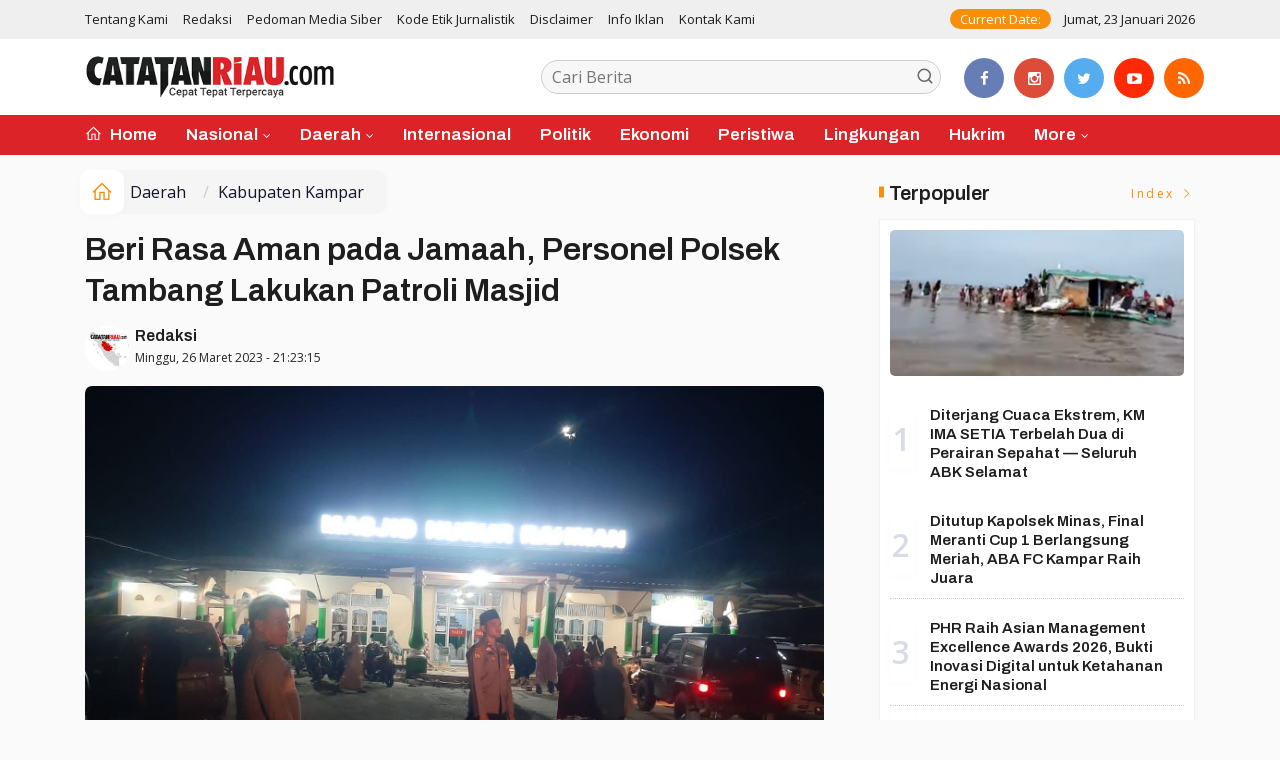

--- FILE ---
content_type: text/html; charset=UTF-8
request_url: https://catatanriau.com/news/detail/13421/beri-rasa-aman-pada-jamaah-personel-polsek-tambang-lakukan-patroli-masjid
body_size: 13559
content:
<!DOCTYPE html>
<!--[if IE 9 ]>
<html class="ie ie9" lang="en-US">
   <![endif]-->
<html lang="id">
<head>
<meta charset="UTF-8">
<meta http-equiv="X-UA-Compatible" content="IE=edge">
<meta name="viewport" content="width=device-width, initial-scale=1">
<link rel="icon" type="image/png" href="https://catatanriau.com/ic/favicon-96x96.png" sizes="96x96" />
<link rel="icon" type="image/svg+xml" href="https://catatanriau.com/ic/favicon.svg" />
<link rel="shortcut icon" href="https://catatanriau.com/ic/favicon.ico" />
<link rel="apple-touch-icon" sizes="180x180" href="https://catatanriau.com/ic/apple-touch-icon.png" />
<link rel="manifest" href="https://catatanriau.com/ic/site.webmanifest" />
<meta name="msapplication-TileColor" content="#000">
<meta name="theme-color" content="#000">

<meta name="robots" content="index,follow" />
<meta name="googlebot-news" content="index,follow" />
<meta name="googlebot" content="index,follow" />
<meta name="language" content="id" />
<meta name="geo.country" content="id" />
<meta http-equiv="content-language" content="In-Id" />
<meta name="geo.placename" content="Indonesia" />
<title itemprop="name">Beri Rasa Aman pada Jamaah, Personel Polsek Tambang Lakukan Patroli Masjid</title>
<meta name="description" content="" itemprop="description">
<meta content="" itemprop="headline" />
<meta content="https://catatanriau.com/news/detail/13421/beri-rasa-aman-pada-jamaah-personel-polsek-tambang-lakukan-patroli-masjid" itemprop="url" />
<meta name="keywords" content="Beri Rasa Aman pada Jamaah, Personel Polsek Tambang Lakukan Patroli Masjid" itemprop="keywords">
<link rel="alternate" type="application/rss+xml" title="catatanriau.com Rss" href="https://catatanriau.com/sitemap.xml" />
<!-- Facebook -->
<meta property="fb:app_id" content="187960271237149" />
<meta property="article:author" content="https://www.facebook.com/share/1BzzGFL5QF/" />
<meta property="article:publisher" content="https://www.facebook.com/share/1BzzGFL5QF/" />
<meta property="og:type" content="article" />
<meta property="og:site_name" content="catatanriau.com" />
 <meta property="og:url" content="https://catatanriau.com/news/detail/13421/beri-rasa-aman-pada-jamaah-personel-polsek-tambang-lakukan-patroli-masjid">
<meta property="og:title" content="Beri Rasa Aman pada Jamaah, Personel Polsek Tambang Lakukan Patroli Masjid" />
<meta property="og:description" content="" />
<meta name="thumbnailUrl" content="https://catatanriau.com/assets/berita/original/34873883011-img-20230326-wa0019.jpg" itemprop="thumbnailUrl" />
<meta property="og:image" content="https://catatanriau.com/assets/berita/original/34873883011-img-20230326-wa0019.jpg">
<meta property="og:image:type" content="image/jpeg" />
<meta property="og:image:width" content="650" />
<meta property="og:image:height" content="366" />

<!-- Twitter Card data -->
<meta name="twitter:card" content="summary_large_image">
<meta name="twitter:site" content="https://www.tiktok.com/@catatanriau.com?_r=1&_t=ZS-92iEE9g3Jn0">
<meta name="twitter:creator" content="https://www.tiktok.com/@catatanriau.com?_r=1&_t=ZS-92iEE9g3Jn0">
<meta name="twitter:title" content="Beri Rasa Aman pada Jamaah, Personel Polsek Tambang Lakukan Patroli Masjid">
<meta name="twitter:description" content="">
<meta name="twitter:image" content="https://catatanriau.com/assets/berita/original/34873883011-img-20230326-wa0019.jpg">
<meta name="twitter:image:alt" content="Beri Rasa Aman pada Jamaah, Personel Polsek Tambang Lakukan Patroli Masjid">
<link rel="amphtml" href="https://catatanriau.com/amp/detail/13421/beri-rasa-aman-pada-jamaah-personel-polsek-tambang-lakukan-patroli-masjid">
<link rel="canonical" href="https://catatanriau.com/news/detail/13421/beri-rasa-aman-pada-jamaah-personel-polsek-tambang-lakukan-patroli-masjid" />
<script type="application/ld+json">
                {
                    "@context": "https://schema.org",
                    "@type": "WebPage",
                    "headline": "Beri Rasa Aman pada Jamaah, Personel Polsek Tambang Lakukan Patroli Masjid",
                    "url": "https://catatanriau.com/news/detail/13421/beri-rasa-aman-pada-jamaah-personel-polsek-tambang-lakukan-patroli-masjid",
                    "datePublished": "2023-03-26T21:23:15+07:00",
                    "image": "https://catatanriau.com/assets/berita/original/34873883011-img-20230326-wa0019.jpg",
                    "thumbnailUrl" : "https://catatanriau.com/assets/berita/original/34873883011-img-20230326-wa0019.jpg"
                }
</script>
<script type="application/ld+json">
{
  "@context": "http://schema.org",
  "@type": "NewsArticle",
  "mainEntityOfPage": {
    "@type": "WebPage",
    "@id": "https://catatanriau.com/news/detail/13421/beri-rasa-aman-pada-jamaah-personel-polsek-tambang-lakukan-patroli-masjid"
  },
  "headline": "Beri Rasa Aman pada Jamaah, Personel Polsek Tambang Lakukan Patroli Masjid",
  "image": {
    "@type": "ImageObject",
    "url": "https://catatanriau.com/assets/berita/original/34873883011-img-20230326-wa0019.jpg",
    "height": 800,
    "width": 800
  },
  "datePublished": "2023-03-26T21:23:15+07:00",
  "dateModified": "<2023-03-26T21:23:15+07:00",
  "author": {
    "@type": "Person",
    "name": "Redaksi",
    "url": "https://catatanriau.com/penulis/redaksi"
  },
   "publisher": {
    "@type": "Organization",
    "name": "catatanriau.com",
    "logo": {
      "@type": "ImageObject",
      "url": "https://catatanriau.com/tema/img/logoampv2.png",
      "width": 300,
      "height": 32
    }
  },
  "description": "Tambang, Catatanriau.com | Untuk menciptakan situasi kamtibmas yang aman nyaman lancar dan kondusif pada saat pelaksanaan Shalat Tarawih, Personel Polsek Tam"
}
</script>
<script type="application/ld+json">
                {
                    "@context": "https://schema.org",
                    "@type": "BreadcrumbList",
                    "itemListElement":
                    [
                        {
                            "@type": "ListItem",
                            "position": 1,
                            "item":
                            {
                                "@id": "https://catatanriau.com/",
                                "name": "Home"
                            }
                        },
                        {
                            "@type": "ListItem",
                            "position": 2,
                            "item":
                            {
                                "@id": "https://catatanriau.com/news/kanal/daerah",
                                "name": "Daerah"
                            }
                        }
                    ]
                }
</script>
<script type='text/javascript' src='https://platform-api.sharethis.com/js/sharethis.js#property=63198dbcabecf600135ed568&product=sop' async='async'></script>
  <!-- Stylesheets-->
   <link rel="stylesheet" href="https://catatanriau.com/tema2023/css/bootstrap.css" type="text/css" media="all" />
   <link rel="stylesheet" href="https://catatanriau.com/tema2023/css/stylev18.css" type="text/css" media="all" />
   <link rel="stylesheet" href="https://catatanriau.com/tema2023/css/responsivev15.css" type="text/css" media="all" />
   <link rel="stylesheet" href="https://catatanriau.com/tema2023/css/main.css" type="text/css" media="all" />
    
<script async src="https://pagead2.googlesyndication.com/pagead/js/adsbygoogle.js?client=ca-pub-6617057890011251"
     crossorigin="anonymous"></script> 


</head>

<body class="mobile_nav_class jl-has-sidebar">


  <div class="options_layout_wrapper jl_radius jl_none_box_styles jl_border_radiuss">
    <div class="options_layout_container full_layout_enable_front">
      <!-- Start header -->


      <header class="header-wraper jl_header_magazine_style two_header_top_style header_layout_style5_custom headcus5_custom">

  

        <div class="header_top_bar_wrapper ">
               <div class="container">
                  <div class="row">
                     <div class="col-md-12">
                        <div class="menu-primary-container navigation_wrapper">
                           <ul id="jl_top_menu" class="jl_main_menu">

<li><a href="https://catatanriau.com/news/tentangkami">Tentang Kami</a></li>
<li><a href="https://catatanriau.com/news/redaksi">Redaksi</a></li>
<li><a href="https://catatanriau.com/news/pedomanmediasiber">Pedoman Media Siber</a></li>
<li><a href="https://catatanriau.com/news/kodeetik">Kode Etik Jurnalistik</a></li>
<li><a href="https://catatanriau.com/news/disclaimer">Disclaimer</a></li>
<li><a href="https://catatanriau.com/news/infoiklan">Info Iklan</a></li>
<li><a href="https://catatanriau.com/news/kontak">Kontak Kami</a></li>

                           </ul>
                        </div>
                        <div class="jl_top_bar_right"> <span class="jl_current_title">Current Date:</span> Jumat, 23 Januari 2026</div>
                     </div>
                  </div>
               </div>
            </div>
             
        <div class="header_main_wrapper header_style_cus5_opt">

          <div class="container jl_header_5container">
            <div class="row header-main-position">
              <div class="col-md-12 logo-position-top">
                <div class="logo_position_wrapper">
                  <div class="logo_position_table">
                    
                    <!-- begin logo -->
                    <a class="logo_link" href="https://catatanriau.com/">
                      <img class="logo_black" src="https://catatanriau.com/tema2023/img/logo.png" alt="Logo catatanriau.com" />
                    </a>
                    <!-- end logo -->

                    <div class="social_icon_header personal_header_layout">
<div class="gmr-search">
                            <form class="gmr-searchform searchform" action="https://catatanriau.com/news/pencarian" method="post">
                                <input type="text" name="q" id="s" placeholder="Cari Berita">
                                <button type="submit" class="gmr-search-submit"><svg xmlns="http://www.w3.org/2000/svg" xmlns:xlink="http://www.w3.org/1999/xlink" aria-hidden="true" role="img" width="1em" height="1em" preserveAspectRatio="xMidYMid meet" viewBox="0 0 24 24"><g fill="none" stroke="currentColor" stroke-width="2" stroke-linecap="round" stroke-linejoin="round"><circle cx="11" cy="11" r="8"></circle><path d="M21 21l-4.35-4.35"></path></g></svg></button>
                            </form>
                        </div>

</div>

                   

                     
                   
                    <div class="jl_header_link_subscribe">
                       
                      <div class="search_header_menu jl_menu_bottom hidden-lg">
                        <div class="menu_mobile_icons2 icon-bar">
                            <i></i>
                        </div>
                        
                      </div>
                      <div class="search_header_wrapper jl_menu_search search_form_menu_personal_click hidden-lg"><i class="fa fa-search"></i>
                      </div>
                      
                      <div class="menu_mobile_share_wrapper">
                              <ul class="social-icons-list-widget icons_about_widget_display">
 <li><a href="https://www.facebook.com/share/1BzzGFL5QF/" class="facebook" target="_blank"><i class="fa fa-facebook"></i></a></li>
<li><a href="https://www.instagram.com/catatanriaudotcom?utm_source=qr&igsh=bGxjaHY3MG56dGNn" class="google_plus" target="_blank"><i class="fa fa-instagram"></i></a></li>
<li><a class="twitter" href="https://www.tiktok.com/@catatanriau.com?_r=1&_t=ZS-92iEE9g3Jn0" target="_blank"><i class="fa fa-twitter"></i></a></li>
<li><a class="youtube" href="https://youtube.com/@catatanriautv?si=36RrHn1btlcB5Npt" target="_blank"><i class="fa fa-youtube-play"></i></a>
                      </li>
<li><a href="https://catatanriau.com/rss" class="rss" target="_blank"><i class="fa fa-rss"></i></a>
                                       </li>
                                      
                                    </ul>
                           </div>

                    </div>
                  </div>
                </div>
              </div>
            </div>
          </div>
        </div>
        <!-- Start Main menu -->
        <div class="jl_blank_nav"></div>
        <div id="menu_wrapper" class="menu_wrapper  jl_menu_sticky jl_stick ">
          <div class="container">
            <div class="row">
              <div class="main_menu col-md-12">
                <!-- main menu -->
                <div class="menu-primary-container navigation_wrapper">
                  <ul id="mainmenu" class="jl_main_menu">
                              <li class="menu-item"> <a href="https://catatanriau.com/"><i class="la la-home"></i> Home</a>
                                
                              </li>
                                                 <li class="menu-item menu-item-has-children">
                            <a href="https://catatanriau.com/news/kanal/nasional">Nasional</a>
                       <ul class="sub-menu">
                                                     <li><a href="https://catatanriau.com/news/sub/jakarta">Jakarta</a></li>
                                                      </ul>
                    </li>

                                 <li class="menu-item menu-item-has-children">
                            <a href="https://catatanriau.com/news/kanal/daerah">Daerah</a>
                       <ul class="sub-menu">
                                                     <li><a href="https://catatanriau.com/news/sub/payakumbuh">Payakumbuh</a></li>
                                                          <li><a href="https://catatanriau.com/news/sub/sumatera-utara">Sumatera Utara</a></li>
                                                          <li><a href="https://catatanriau.com/news/sub/sumatra-barat">Sumatra Barat</a></li>
                                                          <li><a href="https://catatanriau.com/news/sub/jambi">Jambi</a></li>
                                                          <li><a href="https://catatanriau.com/news/sub/pelalawan">Kabupaten Pelalawan</a></li>
                                                          <li><a href="https://catatanriau.com/news/sub/meranti">Kabupaten Kepulauan Meranti</a></li>
                                                          <li><a href="https://catatanriau.com/news/sub/dumai">Kota Dumai</a></li>
                                                          <li><a href="https://catatanriau.com/news/sub/kuansing">Kabupaten Kuantan Singingi</a></li>
                                                          <li><a href="https://catatanriau.com/news/sub/rohil">Kabupaten Rokan Hilir</a></li>
                                                          <li><a href="https://catatanriau.com/news/sub/rohul">Kabupaten Rokan Hulu</a></li>
                                                          <li><a href="https://catatanriau.com/news/sub/inhil">Kabupaten Inhil</a></li>
                                                          <li><a href="https://catatanriau.com/news/sub/inhu">Kabupaten Inhu</a></li>
                                                          <li><a href="https://catatanriau.com/news/sub/bengkalis">Kabupaten Bengkalis</a></li>
                                                          <li><a href="https://catatanriau.com/news/sub/siak">Kabupaten Siak</a></li>
                                                          <li><a href="https://catatanriau.com/news/sub/kampar">Kabupaten Kampar</a></li>
                                                          <li><a href="https://catatanriau.com/news/sub/kota-pekanbaru">Kota Pekanbaru</a></li>
                                                          <li><a href="https://catatanriau.com/news/sub/prov-riau">Provinsi Riau</a></li>
                                                      </ul>
                    </li>

                         <li>
                        <a href="https://catatanriau.com/news/kanal/internasional">Internasional</a>
                    </li>
                         <li>
                        <a href="https://catatanriau.com/news/kanal/politik">Politik</a>
                    </li>
                         <li>
                        <a href="https://catatanriau.com/news/kanal/ekonomi">Ekonomi</a>
                    </li>
                         <li>
                        <a href="https://catatanriau.com/news/kanal/peristiwa">Peristiwa</a>
                    </li>
                         <li>
                        <a href="https://catatanriau.com/news/kanal/lingkungan">Lingkungan</a>
                    </li>
                         <li>
                        <a href="https://catatanriau.com/news/kanal/hukum">Hukrim</a>
                    </li>
             
  
                             <li class="menu-item menu-item-has-children">
                        <a href="#">More</a>
                          <ul class="sub-menu">
                                                    <li>
                                
                                    <a href="https://catatanriau.com/news/kanal/serba-serbi">Serba Serbi</a>
                                    
                            </li>
                                                        <li>
                                
                                    <a href="https://catatanriau.com/news/kanal/otomotif">Otomotif</a>
                                    
                            </li>
                                                        <li>
                                
                                    <a href="https://catatanriau.com/news/kanal/pendidikan">Pendidikan</a>
                                    
                            </li>
                                                        <li>
                                
                                    <a href="https://catatanriau.com/news/kanal/video">video</a>
                                    
                            </li>
                                                        <li>
                                
                                    <a href="https://catatanriau.com/news/kanal/sport">Sport</a>
                                    
                            </li>
                                                        <li>
                                
                                    <a href="https://catatanriau.com/news/kanal/entertainment">Entertainment</a>
                                    
                            </li>
                                                        <li>
                                
                                    <a href="https://catatanriau.com/news/kanal/Pariwisata">Pariwisata</a>
                                    
                            </li>
                                                        <li>
                                
                                    <a href="https://catatanriau.com/news/kanal/Olahraga">Olahraga</a>
                                    
                            </li>
                                                        <li>
                                
                                    <a href="https://catatanriau.com/news/kanal/teknologi">Teknologi</a>
                                    
                            </li>
                                                        <li>
                                
                                    <a href="https://catatanriau.com/news/kanal/opini">Opini</a>
                                    
                            </li>
                            <li><a href="https://catatanriau.com/news/foto">Galeri Foto</a></li>
<li><a href="https://catatanriau.com/news/advertorial">Advertorial</a></li>
<li><a href="https://catatanriau.com/news/editor">Rekomendasi</a></li>
<li><a href="https://catatanriau.com/news/popular">Terpopuler</a></li>
<li><a href="https://catatanriau.com/news/indeks">Indeks </a></li>
</ul></li>        


                           </ul>
                </div>
                <!-- end main menu -->
              </div>
            </div>
          </div>
          
        </div>

         <div class="header__scroll hidden-lg">
    <div class="header__scroll__slide">
        <div class="header__scroll__wrap">
            <a href="https://catatanriau.com/"><i class="la la-home"></i> Home</a>
                                                                            
                                
                                    <a href="https://catatanriau.com/news/kanal/nasional">Nasional</a>
                                    
                           
                                                       
                                
                                    <a href="https://catatanriau.com/news/kanal/daerah">Daerah</a>
                                    
                           
                                                       
                                
                                    <a href="https://catatanriau.com/news/kanal/internasional">Internasional</a>
                                    
                           
                                                       
                                
                                    <a href="https://catatanriau.com/news/kanal/politik">Politik</a>
                                    
                           
                                                       
                                
                                    <a href="https://catatanriau.com/news/kanal/ekonomi">Ekonomi</a>
                                    
                           
                                                       
                                
                                    <a href="https://catatanriau.com/news/kanal/peristiwa">Peristiwa</a>
                                    
                           
                                                       
                                
                                    <a href="https://catatanriau.com/news/kanal/lingkungan">Lingkungan</a>
                                    
                           
                                                       
                                
                                    <a href="https://catatanriau.com/news/kanal/hukum">Hukrim</a>
                                    
                           
                                                       
                                
                                    <a href="https://catatanriau.com/news/kanal/serba-serbi">Serba Serbi</a>
                                    
                           
                                                       
                                
                                    <a href="https://catatanriau.com/news/kanal/otomotif">Otomotif</a>
                                    
                           
                                                       
                                
                                    <a href="https://catatanriau.com/news/kanal/pendidikan">Pendidikan</a>
                                    
                           
                                                       
                                
                                    <a href="https://catatanriau.com/news/kanal/video">video</a>
                                    
                           
                                                       
                                
                                    <a href="https://catatanriau.com/news/kanal/sport">Sport</a>
                                    
                           
                                                       
                                
                                    <a href="https://catatanriau.com/news/kanal/entertainment">Entertainment</a>
                                    
                           
                                                       
                                
                                    <a href="https://catatanriau.com/news/kanal/Pariwisata">Pariwisata</a>
                                    
                           
                                                       
                                
                                    <a href="https://catatanriau.com/news/kanal/Olahraga">Olahraga</a>
                                    
                           
                                                       
                                
                                    <a href="https://catatanriau.com/news/kanal/teknologi">Teknologi</a>
                                    
                           
                                                       
                                
                                    <a href="https://catatanriau.com/news/kanal/opini">Opini</a>
                                    
                           
                                                         
<a href="https://catatanriau.com/news/advertorial">Advertorial</a>
<a href="https://catatanriau.com/news/editor">Pilihan Editor</a>
<a href="https://catatanriau.com/news/popular">Terpopuler</a>
<a href="https://catatanriau.com/news/indeks">Indeks </a>
      
            
            
        </div>
    </div>
</div>
                
        
      </header>

      <!-- end header -->
      <div id="content_nav" class="jl_mobile_nav_wrapper">
        <div id="nav" class="jl_mobile_nav_inner">
          <div class="menu_mobile_icons mobile_close_icons closed_menu"><span class="jl_close_wapper"><span class="jl_close_1"></span><span class="jl_close_2"></span></span>
          </div>
          <ul id="mobile_menu_slide" class="menu_moble_slide">
 <li class="menu-item"> <a href="https://catatanriau.com/">Home</a>
                          
                              </li>
                                                   <li class="menu-item menu-item-has-children">
                            <a href="https://catatanriau.com/news/kanal/nasional">Nasional</a>
                       <ul class="sub-menu">
                                                     <li><a href="https://catatanriau.com/news/sub/jakarta">Jakarta<span class="border-menu"></span></a></li>
                                                      </ul>
                    </li>

                                 <li class="menu-item menu-item-has-children">
                            <a href="https://catatanriau.com/news/kanal/daerah">Daerah</a>
                       <ul class="sub-menu">
                                                     <li><a href="https://catatanriau.com/news/sub/payakumbuh">Payakumbuh<span class="border-menu"></span></a></li>
                                                          <li><a href="https://catatanriau.com/news/sub/sumatera-utara">Sumatera Utara<span class="border-menu"></span></a></li>
                                                          <li><a href="https://catatanriau.com/news/sub/sumatra-barat">Sumatra Barat<span class="border-menu"></span></a></li>
                                                          <li><a href="https://catatanriau.com/news/sub/jambi">Jambi<span class="border-menu"></span></a></li>
                                                          <li><a href="https://catatanriau.com/news/sub/pelalawan">Kabupaten Pelalawan<span class="border-menu"></span></a></li>
                                                          <li><a href="https://catatanriau.com/news/sub/meranti">Kabupaten Kepulauan Meranti<span class="border-menu"></span></a></li>
                                                          <li><a href="https://catatanriau.com/news/sub/dumai">Kota Dumai<span class="border-menu"></span></a></li>
                                                          <li><a href="https://catatanriau.com/news/sub/kuansing">Kabupaten Kuantan Singingi<span class="border-menu"></span></a></li>
                                                          <li><a href="https://catatanriau.com/news/sub/rohil">Kabupaten Rokan Hilir<span class="border-menu"></span></a></li>
                                                          <li><a href="https://catatanriau.com/news/sub/rohul">Kabupaten Rokan Hulu<span class="border-menu"></span></a></li>
                                                          <li><a href="https://catatanriau.com/news/sub/inhil">Kabupaten Inhil<span class="border-menu"></span></a></li>
                                                          <li><a href="https://catatanriau.com/news/sub/inhu">Kabupaten Inhu<span class="border-menu"></span></a></li>
                                                          <li><a href="https://catatanriau.com/news/sub/bengkalis">Kabupaten Bengkalis<span class="border-menu"></span></a></li>
                                                          <li><a href="https://catatanriau.com/news/sub/siak">Kabupaten Siak<span class="border-menu"></span></a></li>
                                                          <li><a href="https://catatanriau.com/news/sub/kampar">Kabupaten Kampar<span class="border-menu"></span></a></li>
                                                          <li><a href="https://catatanriau.com/news/sub/kota-pekanbaru">Kota Pekanbaru<span class="border-menu"></span></a></li>
                                                          <li><a href="https://catatanriau.com/news/sub/prov-riau">Provinsi Riau<span class="border-menu"></span></a></li>
                                                      </ul>
                    </li>

                         <li>
                        <a href="https://catatanriau.com/news/kanal/internasional">Internasional</a>
                    </li>
                         <li>
                        <a href="https://catatanriau.com/news/kanal/politik">Politik</a>
                    </li>
                         <li>
                        <a href="https://catatanriau.com/news/kanal/ekonomi">Ekonomi</a>
                    </li>
                         <li>
                        <a href="https://catatanriau.com/news/kanal/peristiwa">Peristiwa</a>
                    </li>
                         <li>
                        <a href="https://catatanriau.com/news/kanal/lingkungan">Lingkungan</a>
                    </li>
                         <li>
                        <a href="https://catatanriau.com/news/kanal/hukum">Hukrim</a>
                    </li>
             
 <li class="menu-item menu-item-has-children">
                        <a href="#">More</a>
                          <ul class="sub-menu">
                                                    <li>
                                
                                    <a href="https://catatanriau.com/news/kanal/serba-serbi">Serba Serbi</a>
                                    
                            </li>
                                                        <li>
                                
                                    <a href="https://catatanriau.com/news/kanal/otomotif">Otomotif</a>
                                    
                            </li>
                                                        <li>
                                
                                    <a href="https://catatanriau.com/news/kanal/pendidikan">Pendidikan</a>
                                    
                            </li>
                                                        <li>
                                
                                    <a href="https://catatanriau.com/news/kanal/video">video</a>
                                    
                            </li>
                                                        <li>
                                
                                    <a href="https://catatanriau.com/news/kanal/sport">Sport</a>
                                    
                            </li>
                                                        <li>
                                
                                    <a href="https://catatanriau.com/news/kanal/entertainment">Entertainment</a>
                                    
                            </li>
                                                        <li>
                                
                                    <a href="https://catatanriau.com/news/kanal/Pariwisata">Pariwisata</a>
                                    
                            </li>
                                                        <li>
                                
                                    <a href="https://catatanriau.com/news/kanal/Olahraga">Olahraga</a>
                                    
                            </li>
                                                        <li>
                                
                                    <a href="https://catatanriau.com/news/kanal/teknologi">Teknologi</a>
                                    
                            </li>
                                                        <li>
                                
                                    <a href="https://catatanriau.com/news/kanal/opini">Opini</a>
                                    
                            </li>
                            <li><a href="https://catatanriau.com/news/advertorial">Advertorial</a></li> 
<li><a href="https://catatanriau.com/news/foto">Galeri Foto</a></li>                           
<li><a href="https://catatanriau.com/news/editor">Rekomendasi</a></li>
<li><a href="https://catatanriau.com/news/popular">Terpopuler</a></li>


<li><a href="https://catatanriau.com/news/indeks">Indeks </a></li>
</ul></li>                   
                           </ul>
<span class="jl_none_space"></span>
          <div id="disto_about_us_widget-2" class="widget jellywp_about_us_widget">
            <div class="widget_jl_wrapper about_widget_content">
              <div class="jellywp_about_us_widget_wrapper">
                <div class="social_icons_widget">
                  <ul class="social-icons-list-widget icons_about_widget_display">
                             
  <li><a href="https://www.facebook.com/share/1BzzGFL5QF/" class="facebook" target="_blank"><i class="fa fa-facebook"></i></a></li>
<li><a href="https://www.instagram.com/catatanriaudotcom?utm_source=qr&igsh=bGxjaHY3MG56dGNn" class="google_plus" target="_blank"><i class="fa fa-instagram"></i></a></li>
<li><a class="twitter" href="https://www.tiktok.com/@catatanriau.com?_r=1&_t=ZS-92iEE9g3Jn0" target="_blank"><i class="fa fa-twitter"></i></a></li>
<li><a class="youtube" href="https://youtube.com/@catatanriautv?si=36RrHn1btlcB5Npt" target="_blank"><i class="fa fa-youtube-play"></i></a>
                      </li>
<li><a href="https://catatanriau.com/rss" class="rss" target="_blank"><i class="fa fa-rss"></i></a>
</li>                              
                             
                           </ul>
                </div>
              </div> <span class="jl_none_space"></span>
            </div>
          </div>
        </div>
      </div>
      <div class="search_form_menu_personal">
        <div class="menu_mobile_large_close"><span class="jl_close_wapper search_form_menu_personal_click"><span class="jl_close_1"></span><span class="jl_close_2"></span></span>
        </div>
        <form action="https://catatanriau.com/news/pencarian" method="post" class="searchform_theme">
               <input type="text" placeholder="Pencarian..." value="" name="q" class="search_btn" />
               <button type="submit" class="button"><i class="fa fa-search"></i>
               </button>
            </form>
      </div>
      <div class="mobile_menu_overlay"></div>
<section id="content_main" class="clearfix jl_spost">
    <div class="container">
        <div class="row main_content">
            <div class="col-md-8 loop-large-post jl-h-content">
                <div class="widget_container content_page">
                    <!-- start post -->

                       
   <ol class="breadcrumb breadcrumb-fill2 mb-15ku">
        <li><a href="https://catatanriau.com/"><i class="la la-home"></i></a></li>
        <li><a href="https://catatanriau.com/news/kanal/daerah">Daerah</a></li> 
          <li class="active" href="https://catatanriau.com/news/sub/kampar">Kabupaten Kampar</li>      </ol>
          <div class="post-2808 post type-post status-publish format-standard has-post-thumbnail hentry category-business tag-gaming tag-morning tag-relaxing" id="post-2808">
                        <div class="single_section_content box blog_large_post_style">
                            <div class="jl_single_style2">
    <div class="single_post_entry_content single_bellow_left_align jl_top_single_title jl_top_title_feature">
                                                         <h1 class="single_post_title_main">
            Beri Rasa Aman pada Jamaah, Personel Polsek Tambang Lakukan Patroli Masjid  </h1>
                                                                
                                    <span class="single-post-meta-wrapper">

        
  <div class="row">
<div class="col-md-12 col-xs-12">
<div class="auth">
<div class="author-info">
                                    <div class="author-avatar">
                                      <a href="https://catatanriau.com/penulis/redaksi"><img src="https://catatanriau.com/assets/user/96108144539Screenshot_20250515_091722_WhatsApp.jpg" width="50" height="50" alt="Redaksi" class="avatar avatar-50 wp-user-avatar wp-user-avatar-50 alignnone photo" /></a>                                    </div>
                                    <div class="author-description">
                                        <h5><a href="https://catatanriau.com/penulis/redaksi" title="Redaksi" rel="author">Redaksi</a></h5>
                                        <p>
                                          Minggu, 26 Maret 2023 - 21:23:15       </p>

                                    </div>
                                </div>
                            </div>
</div>

</div>                           
                                   </div>
                                  
            <div class="single_content_header jl_single_feature_below">
               <div id="kepala">
            <div class="image-post-thumbx jlsingle-title-above">
                
                 
                <img width="100%" src="https://catatanriau.com/assets/berita/original/34873883011-img-20230326-wa0019.jpg" alt="Beri Rasa Aman pada Jamaah, Personel Polsek Tambang Lakukan Patroli Masjid"/>
            </div>
                
        </div>
        <div class="caption"><small></small></div> 
                </div>
            </div>                            
            
            <div class="post_content">
                 <div class="shareku mb-15">
   
<div class="sharethis-inline-share-buttons"></div>
  <div class="clearfix"></div>
</div> 

<div class="endmark">
  <p>Tambang, Catatanriau.com | Untuk menciptakan situasi kamtibmas yang aman nyaman lancar dan kondusif pada saat pelaksanaan Shalat Tarawih, Personel Polsek Tambang Polres Kampar melaksanakan kegiatan Patroli di wilayah hukum Polsek Tambang Minggu (26/03/2023).</p><p>Kegiatan ini di pimpin oleh Kapolsek tambang yang di wakili oleh BRIPKA Dedi Pebriadi serta beberapa personil polsek tambang.</p><p>Kapolres Kampar AKBP Didik Priyo Sambodo SIK, melalui Kapolsek Tambang IPTU Mardani Tohenes Lesa, Spi, SH, MH. mengatakan yang dilakukan personel Polsek Tambang ini, merupakan kegiatan dalam Operasi Tertib Ramadhan Lancang Kuning 2023 guna menciptakan kondisi keamanan dan ketertiban masyarakat yang aman dan kondusif, serta diharapkan dapat memberikan rasa aman dan perlindungan kepada masyarakat saat umat muslim yang melaksanakan shalat tarawih dibulan suci Ramadan.</p>

       
             <div id="section_terkait">
<ul id="list-section_terkait">
    <li>
  <strong style="color: #f88f0a;font-size: 18px;">Baca Juga <i class="la la-angle-right"></i></strong> <a href="https://catatanriau.com/news/detail/28821/walhi-riau-sambut-pencabutan-izin-pt-srl-dan-pt-ssl-desak-pemulihan-lingkungan-dan-penertiban-korporasi-perusak" title="WALHI Riau Sambut Pencabutan Izin PT SRL dan PT SSL, Desak Pemulihan Lingkungan dan Penertiban Korporasi Perusak">WALHI Riau Sambut Pencabutan Izin PT SRL dan PT SSL, Desak Pemulihan Lingkungan dan Penertiban Korporasi Perusak</a>
</li>


  </ul>
</div>
                                                  
                      


<p>Patroli ini dilakasnakan personil polsek tambang merupakan bentuk pelayanan rangkaian bulanan Ramadan guna diberikan kenyamana &nbsp;kepada umat muslim yang melaksanakan shalat tarawih.***</p><p>Laporan : Irwan Ocu Bundo</p><p>Editor : Idris Harahap&nbsp;</p></p>


<div class="clearfix mt-15"></div>

  

     
    <div class="clearfix mt-15"></div>
 

                                                                                               
      
    </div>                                                                                                                             
                                
                                                              
                                                           
      <div class="clearfix"></div>                    

 <div class="shareku mb-15 mt-15">
   
<div class="sharethis-inline-share-buttons"></div>
  <div class="clearfix"></div>
</div>
  <header class="details-header">
                                           
                                            <div class="element-block" align="center">
                                                <div class="entry-meta">
                                                    <span class="entry-date">
                                                      </span> 
                                                    
                                                </div>
                                                 
                                                
                                            </div><div class="clearfix"></div>
                                             </header>   
                                             <div class="clearfix"></div>
                            </div>
                                                        <div class="clearfix"></div>
         

              <span class="jl_none_space"></span>    
                          
   <div class="clearfix"></div>
    <div class="section-title mt-15">
                        <h4 class="title"><div class="tb-line"></div> <span>Rekomendasi</span></h4>
                        
                        <a class="see-all-btn float-sm-end" href="https://catatanriau.com/news/editor">Index <i class="la la-angle-right"></i></a>
                    </div>
<div class="clearfix"></div>
<div class="widget abuwarna"> 
                                

<div>
    <div id="panel-4212-2-1-3" class="so-panel widget widget_disto_recent_large_slider_widgets jl_widget_slider panel-last-child" data-index="8">
                                       <div class="slider_widget_post jelly_loading_pro">
                                          
                                                                                     <div class="editors__item slick-slide" data-slick-index="1" aria-hidden="true" style="width: 236px;" tabindex="-1" role="option" aria-describedby="slick-slide21">
                <div class="editors__img">
                  <a href="https://catatanriau.com/news/detail/6272/daerah/kuansing/forakbar-gelar-aksi-desak-kejagung-ri-selidiki-dugaan-tindak-penegakan-hukum-kejari-kuansing" tabindex="-1">
                    <img src="https://catatanriau.com/assets/berita/original/21766096446-img-20210323-wa0014.jpg" alt="Forakbar Gelar Aksi, Desak Kejagung RI Selidiki Dugaan Tindak Penegakan Hukum Kejari Kuansing">
                  </a>
                </div>
                <div class="editors__box">
                 
                  <h2 class="editors__title">
                    <a href="https://catatanriau.com/news/detail/6272/daerah/kuansing/forakbar-gelar-aksi-desak-kejagung-ri-selidiki-dugaan-tindak-penegakan-hukum-kejari-kuansing" class="editors__link" tabindex="-1">Forakbar Gelar Aksi, Desak Kejagung RI Selidiki Dugaan Tindak Penegakan Hukum Kejari Kuansing</a>
                  </h2>
                  <date class="editors__date"><i class="fa fa-clock-o"></i> Selasa, 23 Maret 2021</date>
                </div>
              </div>
                                         
                                            <div class="editors__item slick-slide" data-slick-index="1" aria-hidden="true" style="width: 236px;" tabindex="-1" role="option" aria-describedby="slick-slide21">
                <div class="editors__img">
                  <a href="https://catatanriau.com/news/detail/2064/daerah/siak/asisten-ii-siak-buka-turnamen-futsal-cup" tabindex="-1">
                    <img src="https://catatanriau.com/assets/berita/original/16432170383-img-20200227-wa0018.jpg" alt="Asisten II Siak Buka Turnamen Futsal Cup">
                  </a>
                </div>
                <div class="editors__box">
                 
                  <h2 class="editors__title">
                    <a href="https://catatanriau.com/news/detail/2064/daerah/siak/asisten-ii-siak-buka-turnamen-futsal-cup" class="editors__link" tabindex="-1">Asisten II Siak Buka Turnamen Futsal Cup</a>
                  </h2>
                  <date class="editors__date"><i class="fa fa-clock-o"></i> Kamis, 27 Februari 2020</date>
                </div>
              </div>
                                         
                                            <div class="editors__item slick-slide" data-slick-index="1" aria-hidden="true" style="width: 236px;" tabindex="-1" role="option" aria-describedby="slick-slide21">
                <div class="editors__img">
                  <a href="https://catatanriau.com/news/detail/1288/daerah/siak/ribuan-masyarakat-banjiri-kpu-run-di-siak" tabindex="-1">
                    <img src="https://catatanriau.com/assets/berita/original/75013822363-screenshot_2019-04-10-21-34-20-1.png" alt="Ribuan Masyarakat Banjiri KPU Run di Siak">
                  </a>
                </div>
                <div class="editors__box">
                 
                  <h2 class="editors__title">
                    <a href="https://catatanriau.com/news/detail/1288/daerah/siak/ribuan-masyarakat-banjiri-kpu-run-di-siak" class="editors__link" tabindex="-1">Ribuan Masyarakat Banjiri KPU Run di Siak</a>
                  </h2>
                  <date class="editors__date"><i class="fa fa-clock-o"></i> Rabu, 10 Juli 2019</date>
                </div>
              </div>
                                         
                                            <div class="editors__item slick-slide" data-slick-index="1" aria-hidden="true" style="width: 236px;" tabindex="-1" role="option" aria-describedby="slick-slide21">
                <div class="editors__img">
                  <a href="https://catatanriau.com/news/detail/1319/daerah/siak/camat-dampingi-dinkes-siak-sidak-tajil-berbuka-puasa-di-pasar-atas-minas" tabindex="-1">
                    <img src="https://catatanriau.com/assets/berita/original/13513709045-c360_2019-05-09-18-48-07-817.jpg" alt="Camat Dampingi Dinkes Siak Sidak Ta'jil Berbuka Puasa Di Pasar Atas Minas">
                  </a>
                </div>
                <div class="editors__box">
                 
                  <h2 class="editors__title">
                    <a href="https://catatanriau.com/news/detail/1319/daerah/siak/camat-dampingi-dinkes-siak-sidak-tajil-berbuka-puasa-di-pasar-atas-minas" class="editors__link" tabindex="-1">Camat Dampingi Dinkes Siak Sidak Ta'jil Berbuka Puasa Di Pasar Atas Minas</a>
                  </h2>
                  <date class="editors__date"><i class="fa fa-clock-o"></i> Kamis, 09 Mei 2019</date>
                </div>
              </div>
                                         
                                            <div class="editors__item slick-slide" data-slick-index="1" aria-hidden="true" style="width: 236px;" tabindex="-1" role="option" aria-describedby="slick-slide21">
                <div class="editors__img">
                  <a href="https://catatanriau.com/news/detail/1318/internasional/siak/bupati-siak-h-alfedri-hadiahkan-tanjak-siak-untuk-presiden-kolombia-ivan-duque-marquez" tabindex="-1">
                    <img src="https://catatanriau.com/assets/berita/original/40125996572-img-20190509-wa0011.jpg" alt="Bupati Siak H Alfedri Hadiahkan Tanjak Siak Untuk Presiden Kolombia Ivan Duque Marquez">
                  </a>
                </div>
                <div class="editors__box">
                 
                  <h2 class="editors__title">
                    <a href="https://catatanriau.com/news/detail/1318/internasional/siak/bupati-siak-h-alfedri-hadiahkan-tanjak-siak-untuk-presiden-kolombia-ivan-duque-marquez" class="editors__link" tabindex="-1">Bupati Siak H Alfedri Hadiahkan Tanjak Siak Untuk Presiden Kolombia Ivan Duque Marquez</a>
                  </h2>
                  <date class="editors__date"><i class="fa fa-clock-o"></i> Kamis, 09 Mei 2019</date>
                </div>
              </div>
                                         
                                            <div class="editors__item slick-slide" data-slick-index="1" aria-hidden="true" style="width: 236px;" tabindex="-1" role="option" aria-describedby="slick-slide21">
                <div class="editors__img">
                  <a href="https://catatanriau.com/news/detail/1317/daerah/siak/pembangunan-daerah-diarahkan-sesuai-prioritas-rencana-pembangunan-nasional" tabindex="-1">
                    <img src="https://catatanriau.com/assets/berita/original/64652140298-img-20190509-wa0008.jpg" alt="Pembangunan Daerah Diarahkan Sesuai Prioritas Rencana Pembangunan Nasional">
                  </a>
                </div>
                <div class="editors__box">
                 
                  <h2 class="editors__title">
                    <a href="https://catatanriau.com/news/detail/1317/daerah/siak/pembangunan-daerah-diarahkan-sesuai-prioritas-rencana-pembangunan-nasional" class="editors__link" tabindex="-1">Pembangunan Daerah Diarahkan Sesuai Prioritas Rencana Pembangunan Nasional</a>
                  </h2>
                  <date class="editors__date"><i class="fa fa-clock-o"></i> Kamis, 09 Mei 2019</date>
                </div>
              </div>
                                         
                                            
                                         

                                       

                                       </div> <span class="jl_none_space"></span>
                                    </div>
     <div class="clearfix"></div>                                                                                                
</div></div>
  <div class="banner-content mb-15 mt-15">
    <a href="" target="_blank">
<img width="100%" class="img-rounded"  src="https://media.8mediatech.com/banner/11396934959-20200729_132642.gif" alt="Banner Detail Berita 3" data-original="https://media.8mediatech.com/banner/11396934959-20200729_132642.gif"></a>

  
 </div>
       <div class="related-posts2">                                                
     <div class="clearfix"></div>                       
 <div class="section-title">
                        <h4 class="title"><div class="tb-line"></div> <span>Tulis Komentar</span></h4>
                        
                        
                    </div>   
      <div class="abu">                                                 
                       <div id="fb-root"></div>
<script async defer crossorigin="anonymous" src="https://connect.facebook.net/id_ID/sdk.js#xfbml=1&version=v12.0" nonce="nbFfvHk6"></script>     

                                                 
              <div class="fb-comments" data-href="https://catatanriau.com/news/detail/13421/beri-rasa-aman-pada-jamaah-personel-polsek-tambang-lakukan-patroli-masjid" data-width="" data-numposts="5"></div>     
              </div>  </div>             
                            
 <div class="section-title mt-15">
                        <h4 class="title"><div class="tb-line"></div> <span>Berita Lainnya</span></h4>
                        
                        <a class="see-all-btn float-sm-end" href="https://catatanriau.com/news/indeks">Index <i class="la la-angle-right"></i></a>
                    </div>
<div class="clearfix mt-15"></div>
<div class="related-postsv">



<div class="post_list_medium_widget jl_nonav_margin page_builder_listpost jelly_homepage_builder jl-post-block-72529155">
                                                                       <div class="blog_list_post_style">
                                          <div class="image-post-thumb featured-thumbnail home_page_builder_thumbnial">
                                             <div class="jl_img_container"> <span class="image_grid_header_absolute" style="background-image: url('https://media.8mediatech.com/gambar/89475087449-img-20260123-wa0070.jpg')"></span>
                                                <a href="https://catatanriau.com/news/detail/28815/kapolsek-tambang-kawal-superhero-bagi-makanan-bergizi" class="link_grid_header_absolute"></a>
                                             </div>
                                          </div>
                                          <div class="post-entry-content"> <h4 class="meta-category-small"><a class="daerah" href="https://catatanriau.com/news/detail/daerah">Daerah</a></h4>  
                                             <h1 class="image-post-title"><a href="https://catatanriau.com/news/detail/28815/kapolsek-tambang-kawal-superhero-bagi-makanan-bergizi">
                                                      Kapolsek Tambang Kawal Superhero Bagi Makanan Bergizi!</a>
                                                   </h1>
                                             <span class="post-meta meta-main-img auto_image_with_date"><span class="post-date"><i class="fa fa-clock-o"></i>Jumat, 23 Januari 2026 - 16:03:49 WIB</span></span>      
                                             <div class="large_post_content">
                                                
                                             </div>
                                          </div>
                                       </div>
                                                                          <div class="blog_list_post_style">
                                          <div class="image-post-thumb featured-thumbnail home_page_builder_thumbnial">
                                             <div class="jl_img_container"> <span class="image_grid_header_absolute" style="background-image: url('https://media.8mediatech.com/gambar/6850528587-img-20260123-wa0069.jpg')"></span>
                                                <a href="https://catatanriau.com/news/detail/28814/foto-etika-dan-praduga-tak-bersalah-mantan-kadiskominfo-inhil-keberatan-pertimbangkan-lapor-dewan-pers" class="link_grid_header_absolute"></a>
                                             </div>
                                          </div>
                                          <div class="post-entry-content"> <h4 class="meta-category-small"><a class="daerah" href="https://catatanriau.com/news/detail/daerah">Daerah</a></h4>  
                                             <h1 class="image-post-title"><a href="https://catatanriau.com/news/detail/28814/foto-etika-dan-praduga-tak-bersalah-mantan-kadiskominfo-inhil-keberatan-pertimbangkan-lapor-dewan-pers">
                                                      Foto, Etika, dan Praduga Tak Bersalah: Mantan Kadiskominfo Inhil Keberatan, Pertimbangkan Lapor Dewan Pers</a>
                                                   </h1>
                                             <span class="post-meta meta-main-img auto_image_with_date"><span class="post-date"><i class="fa fa-clock-o"></i>Jumat, 23 Januari 2026 - 16:02:05 WIB</span></span>      
                                             <div class="large_post_content">
                                                
                                             </div>
                                          </div>
                                       </div>
                                                                          <div class="blog_list_post_style">
                                          <div class="image-post-thumb featured-thumbnail home_page_builder_thumbnial">
                                             <div class="jl_img_container"> <span class="image_grid_header_absolute" style="background-image: url('https://media.8mediatech.com/gambar/3533889906-img-20260123-wa0027.jpg')"></span>
                                                <a href="https://catatanriau.com/news/detail/28812/polsek-tapung-ngobrol-bareng-warga-pancuran-gading-wakapolsek-pencurian-sawit-di-atas-rp-500-ribu-bisa-diproses-hukum" class="link_grid_header_absolute"></a>
                                             </div>
                                          </div>
                                          <div class="post-entry-content"> <h4 class="meta-category-small"><a class="daerah" href="https://catatanriau.com/news/detail/daerah">Daerah</a></h4>  
                                             <h1 class="image-post-title"><a href="https://catatanriau.com/news/detail/28812/polsek-tapung-ngobrol-bareng-warga-pancuran-gading-wakapolsek-pencurian-sawit-di-atas-rp-500-ribu-bisa-diproses-hukum">
                                                      Polsek Tapung Ngobrol Bareng Warga Pancuran Gading, Wakapolsek: Pencurian Sawit di Atas Rp 500 Ribu Bisa Diproses Hukum'!</a>
                                                   </h1>
                                             <span class="post-meta meta-main-img auto_image_with_date"><span class="post-date"><i class="fa fa-clock-o"></i>Jumat, 23 Januari 2026 - 13:13:12 WIB</span></span>      
                                             <div class="large_post_content">
                                                
                                             </div>
                                          </div>
                                       </div>
                                                                          <div class="blog_list_post_style">
                                          <div class="image-post-thumb featured-thumbnail home_page_builder_thumbnial">
                                             <div class="jl_img_container"> <span class="image_grid_header_absolute" style="background-image: url('https://media.8mediatech.com/gambar/41856998501-img-20260123-wa0024.jpg')"></span>
                                                <a href="https://catatanriau.com/news/detail/28809/silaturahmi-berkah-kapolda-riau-sowan-ke-ustadz-abdul-somad-wakapolda-perkenalkan-diri-kapolres-kampar-tegaskan-komitmen-kampar-aman" class="link_grid_header_absolute"></a>
                                             </div>
                                          </div>
                                          <div class="post-entry-content"> <h4 class="meta-category-small"><a class="daerah" href="https://catatanriau.com/news/detail/daerah">Daerah</a></h4>  
                                             <h1 class="image-post-title"><a href="https://catatanriau.com/news/detail/28809/silaturahmi-berkah-kapolda-riau-sowan-ke-ustadz-abdul-somad-wakapolda-perkenalkan-diri-kapolres-kampar-tegaskan-komitmen-kampar-aman">
                                                      Silaturahmi Berkah, Kapolda Riau Sowan ke Ustadz Abdul Somad, Wakapolda Perkenalkan Diri, Kapolres Kampar Tegaskan Komitmen Kampar Aman'!</a>
                                                   </h1>
                                             <span class="post-meta meta-main-img auto_image_with_date"><span class="post-date"><i class="fa fa-clock-o"></i>Jumat, 23 Januari 2026 - 13:07:28 WIB</span></span>      
                                             <div class="large_post_content">
                                                
                                             </div>
                                          </div>
                                       </div>
                                                                          <div class="blog_list_post_style">
                                          <div class="image-post-thumb featured-thumbnail home_page_builder_thumbnial">
                                             <div class="jl_img_container"> <span class="image_grid_header_absolute" style="background-image: url('https://media.8mediatech.com/gambar/75808240290-img-20260123-wa0050.jpg')"></span>
                                                <a href="https://catatanriau.com/news/detail/28808/babinsa-sertu-sugiarto-intensifkan-patroli-karhutla-di-minas-pastikan-wilayah-aman-dari-titik-api" class="link_grid_header_absolute"></a>
                                             </div>
                                          </div>
                                          <div class="post-entry-content"> <h4 class="meta-category-small"><a class="daerah" href="https://catatanriau.com/news/detail/daerah">Daerah</a></h4>  
                                             <h1 class="image-post-title"><a href="https://catatanriau.com/news/detail/28808/babinsa-sertu-sugiarto-intensifkan-patroli-karhutla-di-minas-pastikan-wilayah-aman-dari-titik-api">
                                                      Babinsa Sertu Sugiarto Intensifkan Patroli Karhutla di Minas, Pastikan Wilayah Aman dari Titik Api</a>
                                                   </h1>
                                             <span class="post-meta meta-main-img auto_image_with_date"><span class="post-date"><i class="fa fa-clock-o"></i>Jumat, 23 Januari 2026 - 12:10:45 WIB</span></span>      
                                             <div class="large_post_content">
                                                
                                             </div>
                                          </div>
                                       </div>
                                    
</div>

                            </div>
                                     
  
                                </div>
                    </div>
                    <!-- end post -->
                    <div class="brack_space"></div>
                </div>
            </div>

                
<!-- start sidebar -->
            <div class="col-md-4" id="sidebar">
    <div class="section-title">
                        <h4 class="title">Terpopuler</h4>
                        <span class="line"></span>
                        <a class="see-all-btn float-sm-end" href="https://catatanriau.com/news/popular">Index <i class="la la-angle-right"></i></a>
                    </div>
<div class="clearfix"></div>           
              <div class="widget abu">



<div class="box jl_grid_layout1 mb-15 blog_grid_post_style post-4761 post type-post status-publish format-standard has-post-thumbnail hentry category-sports">
    <div class="post_grid_content_wrapper">
                <div class="image-post-thumb">
            <a href="https://catatanriau.com/news/detail/28820/diterjang-cuaca-ekstrem-km-ima-setia-terbelah-dua-di-perairan-sepahat-—-seluruh-abk-selamat" class="link_image featured-thumbnail" title="Diterjang Cuaca Ekstrem, KM IMA SETIA Terbelah Dua di Perairan Sepahat — Seluruh ABK Selamat">
                <img src="https://media.8mediatech.com/gambar/25996854533-img-20260123-wa0089.jpg" class="attachment-disto_large_feature_image size-disto_large_feature_image wp-post-image" alt="Diterjang Cuaca Ekstrem, KM IMA SETIA Terbelah Dua di Perairan Sepahat — Seluruh ABK Selamat" />                <div class="background_over_image"></div>
            </a>
                                      
        </div><div class="clearfix"></div>
               <div class="most__item">
            <div class="most__number">1</div>
            <div class="most__right">
               
                     <h2 class="most__title"> <a href="https://catatanriau.com/news/detail/28820/diterjang-cuaca-ekstrem-km-ima-setia-terbelah-dua-di-perairan-sepahat-—-seluruh-abk-selamat">Diterjang Cuaca Ekstrem, KM IMA SETIA Terbelah Dua di Perairan Sepahat — Seluruh ABK Selamat</a></h2>
                    <span class="post-metax meta-main-img auto_image_with_date">                             <span class="post-date">
                     </span></span>

                
            </div>
        </div>
    </div>
</div><div class="clearfix"></div>
  <div class="most__wrap">
   
<div class="most__item">
            <div class="most__number">2</div>
            <div class="most__right">
               
                    <h2 class="most__title"> <a href="https://catatanriau.com/news/detail/28819/ditutup-kapolsek-minas-final-meranti-cup-1-berlangsung-meriah-aba-fc-kampar-raih-juara">Ditutup Kapolsek Minas, Final Meranti Cup 1 Berlangsung Meriah, ABA FC Kampar Raih Juara</a></h2>
                    <span class="post-metax meta-main-img auto_image_with_date">                             <span class="post-date">
                    </span></span>

                
            </div>
        </div>


  
<div class="most__item">
            <div class="most__number">3</div>
            <div class="most__right">
               
                    <h2 class="most__title"> <a href="https://catatanriau.com/news/detail/28818/phr-raih-asian-management-excellence-awards-2026-bukti-inovasi-digital-untuk-ketahanan-energi-nasional">PHR Raih Asian Management Excellence Awards 2026, Bukti Inovasi Digital untuk Ketahanan Energi Nasional</a></h2>
                    <span class="post-metax meta-main-img auto_image_with_date">                             <span class="post-date">
                    </span></span>

                
            </div>
        </div>


  
<div class="most__item">
            <div class="most__number">4</div>
            <div class="most__right">
               
                    <h2 class="most__title"> <a href="https://catatanriau.com/news/detail/28817/idealisme-yang-dihukum-kekuasaan-yang-dimaklumi">Idealisme Yang Dihukum, Kekuasaan Yang Dimaklumi</a></h2>
                    <span class="post-metax meta-main-img auto_image_with_date">                             <span class="post-date">
                    </span></span>

                
            </div>
        </div>


  
<div class="most__item">
            <div class="most__number">5</div>
            <div class="most__right">
               
                    <h2 class="most__title"> <a href="https://catatanriau.com/news/detail/28816/dlh-inhu-dinilai-lamban-dan-tertutup-hasil-uji-lab-dugaan-kebocoran-limbah-pt-rigunas-tak-kunjung-jelas">DLH Inhu Dinilai Lamban dan Tertutup, Hasil Uji Lab Dugaan Kebocoran Limbah PT Rigunas Tak Kunjung Jelas</a></h2>
                    <span class="post-metax meta-main-img auto_image_with_date">                             <span class="post-date">
                    </span></span>

                
            </div>
        </div>


  
  </div>

              </div>

             
             

           
              
              
              <div class="clearfix"></div> 

 <div class="clearfix"></div> 
          <div class="section-title">
                        <h4 class="title">Terkini</h4>
                        <span class="line"></span>
                        <a class="see-all-btn float-sm-end" href="https://catatanriau.com/news/indeks">Index <i class="la la-angle-right"></i></a>
                    </div>
<div class="clearfix"></div> 
              <div class="widget abu">
     

<div class="box jl_grid_layout1 mb-15 blog_grid_post_style post-4761 post type-post status-publish format-standard has-post-thumbnail hentry category-sports">
    <div class="post_grid_content_wrapper">
                <div class="image-post-thumb">
            <a href="https://catatanriau.com/news/detail/28821/walhi-riau-sambut-pencabutan-izin-pt-srl-dan-pt-ssl-desak-pemulihan-lingkungan-dan-penertiban-korporasi-perusak" class="link_image featured-thumbnail" title="WALHI Riau Sambut Pencabutan Izin PT SRL dan PT SSL, Desak Pemulihan Lingkungan dan Penertiban Korporasi Perusak">
                <img src="https://media.8mediatech.com/gambar/24104119987-img-20260123-wa0043.jpg" class="attachment-disto_large_feature_image size-disto_large_feature_image wp-post-image" alt="WALHI Riau Sambut Pencabutan Izin PT SRL dan PT SSL, Desak Pemulihan Lingkungan dan Penertiban Korporasi Perusak" />                <div class="background_over_image"></div>
            </a>
                                      
        </div>
                <div class="post-entry-content">
            <div class="post-entry-content-wrapper">
                <div class="large_post_content">                    
                    <h5 class="image-post-title"><a href="https://catatanriau.com/news/detail/28821/walhi-riau-sambut-pencabutan-izin-pt-srl-dan-pt-ssl-desak-pemulihan-lingkungan-dan-penertiban-korporasi-perusak">
                            WALHI Riau Sambut Pencabutan Izin PT SRL dan PT SSL, Desak Pemulihan Lingkungan dan Penertiban Korporasi Perusak</a></h5>
                    <span class="jl_post_meta"><span class="post-date"><i class="fa fa-clock-o"></i>23 Januari 2026</span></span>                </div>
            </div>
        </div>
    </div>
</div>
<ul class="feature-post-list recent-post-widget">
   
<li>
                       <a href="https://catatanriau.com/news/detail/28820/diterjang-cuaca-ekstrem-km-ima-setia-terbelah-dua-di-perairan-sepahat-—-seluruh-abk-selamat" class="jl_small_format feature-image-link image_post featured-thumbnail" title="Diterjang Cuaca Ekstrem, KM IMA SETIA Terbelah Dua di Perairan Sepahat — Seluruh ABK Selamat">
                                                      <img width="120" height="120" src="https://media.8mediatech.com/gambar/25996854533-img-20260123-wa0089.jpg" class="attachment-disto_small_feature size-disto_small_feature wp-post-image" alt="Diterjang Cuaca Ekstrem, KM IMA SETIA Terbelah Dua di Perairan Sepahat — Seluruh ABK Selamat" />
                                                      <div class="background_over_image"></div>
                                                   </a>  
                        <div class="item-details">
                          <h3 class="feature-post-title"><a href="https://catatanriau.com/news/detail/28820/diterjang-cuaca-ekstrem-km-ima-setia-terbelah-dua-di-perairan-sepahat-—-seluruh-abk-selamat">
                Diterjang Cuaca Ekstrem, KM IMA SETIA Terbelah Dua di Perairan Sepahat — Seluruh ABK Selamat</a></h3>
                          <span class="post-meta meta-main-img auto_image_with_date">                             <span class="post-date"><i class="fa fa-clock-o"></i> 23 Januari 2026</span></span>
                        </div>
                      </li>


  
<li>
                       <a href="https://catatanriau.com/news/detail/28819/ditutup-kapolsek-minas-final-meranti-cup-1-berlangsung-meriah-aba-fc-kampar-raih-juara" class="jl_small_format feature-image-link image_post featured-thumbnail" title="Ditutup Kapolsek Minas, Final Meranti Cup 1 Berlangsung Meriah, ABA FC Kampar Raih Juara">
                                                      <img width="120" height="120" src="https://media.8mediatech.com/gambar/16576354110-20260123_180101.jpg" class="attachment-disto_small_feature size-disto_small_feature wp-post-image" alt="Ditutup Kapolsek Minas, Final Meranti Cup 1 Berlangsung Meriah, ABA FC Kampar Raih Juara" />
                                                      <div class="background_over_image"></div>
                                                   </a>  
                        <div class="item-details">
                          <h3 class="feature-post-title"><a href="https://catatanriau.com/news/detail/28819/ditutup-kapolsek-minas-final-meranti-cup-1-berlangsung-meriah-aba-fc-kampar-raih-juara">
                Ditutup Kapolsek Minas, Final Meranti Cup 1 Berlangsung Meriah, ABA FC Kampar Raih Juara</a></h3>
                          <span class="post-meta meta-main-img auto_image_with_date">                             <span class="post-date"><i class="fa fa-clock-o"></i> 23 Januari 2026</span></span>
                        </div>
                      </li>


  
<li>
                       <a href="https://catatanriau.com/news/detail/28818/phr-raih-asian-management-excellence-awards-2026-bukti-inovasi-digital-untuk-ketahanan-energi-nasional" class="jl_small_format feature-image-link image_post featured-thumbnail" title="PHR Raih Asian Management Excellence Awards 2026, Bukti Inovasi Digital untuk Ketahanan Energi Nasional">
                                                      <img width="120" height="120" src="https://media.8mediatech.com/gambar/73058553302-img-20260123-wa0082.jpg" class="attachment-disto_small_feature size-disto_small_feature wp-post-image" alt="PHR Raih Asian Management Excellence Awards 2026, Bukti Inovasi Digital untuk Ketahanan Energi Nasional" />
                                                      <div class="background_over_image"></div>
                                                   </a>  
                        <div class="item-details">
                          <h3 class="feature-post-title"><a href="https://catatanriau.com/news/detail/28818/phr-raih-asian-management-excellence-awards-2026-bukti-inovasi-digital-untuk-ketahanan-energi-nasional">
                PHR Raih Asian Management Excellence Awards 2026, Bukti Inovasi Digital untuk Ketahanan Energi Nasional</a></h3>
                          <span class="post-meta meta-main-img auto_image_with_date">                             <span class="post-date"><i class="fa fa-clock-o"></i> 23 Januari 2026</span></span>
                        </div>
                      </li>


  
<li>
                       <a href="https://catatanriau.com/news/detail/28817/idealisme-yang-dihukum-kekuasaan-yang-dimaklumi" class="jl_small_format feature-image-link image_post featured-thumbnail" title="Idealisme Yang Dihukum, Kekuasaan Yang Dimaklumi">
                                                      <img width="120" height="120" src="https://media.8mediatech.com/gambar/17965710901-img-20260123-wa0078.jpg" class="attachment-disto_small_feature size-disto_small_feature wp-post-image" alt="Idealisme Yang Dihukum, Kekuasaan Yang Dimaklumi" />
                                                      <div class="background_over_image"></div>
                                                   </a>  
                        <div class="item-details">
                          <h3 class="feature-post-title"><a href="https://catatanriau.com/news/detail/28817/idealisme-yang-dihukum-kekuasaan-yang-dimaklumi">
                Idealisme Yang Dihukum, Kekuasaan Yang Dimaklumi</a></h3>
                          <span class="post-meta meta-main-img auto_image_with_date">                             <span class="post-date"><i class="fa fa-clock-o"></i> 23 Januari 2026</span></span>
                        </div>
                      </li>


  


  </ul> 

              </div>
              </div>
            </div>
            <!-- end sidebar -->
            </div>
                    </div>
</section>
<!-- end content -->
 <!-- Start footer -->
          <footer id="footer-container" class=" enable_footer_columns_dark">
           
            <div class="footer-bottom enable_footer_copyright_dark">
               <div class="container">
                  <div class="row">
              
     
 <div class="col-md-12 text-center aku mt5">

    <div class="col-md-12 text-center">
    <div class="col-md-12 mt-15"><b>Kantor Redaksi</b></div>
    Perum Regency Blok A, Nomor 48, RT 011 - RW 003, Kampung Perawang Barat, Kecamatan Tualang, Kabupaten Siak, Riau <script async src="https://pagead2.googlesyndication.com/pagead/js/adsbygoogle.js?client=ca-pub-6617057890011251"
     crossorigin="anonymous"></script> <br>
Email : catatanriau54@gmail.com </div>
<a href="https://catatanriau.com/news/tentangkami">Tentang Kami</a>
<a href="https://catatanriau.com/news/redaksi">Redaksi</a>
<a href="https://catatanriau.com/news/pedomanmediasiber">Pedoman Media Siber</a>
<a href="https://catatanriau.com/read/kodeetik">Kode Etik Jurnalistik</a>
<a href="https://catatanriau.com/news/disclaimer">Disclaimer</a>
<a href="https://catatanriau.com/news/infoiklan">Info Iklan</a>
<a href="https://catatanriau.com/news/kontak">Kontak Kami</a>
                       <div class="clearfix"></div>


                     </div>

                     <div class="col-md-12 mt5  copas"><b>Follow Us</b></div>
                
 <div class="col-md-12 text-center mt-15">

                     <div class="col-md-12 text-center">
 <ul class="social-icons-list-widget icons_about_widget_display">
<li><a href="https://www.facebook.com/share/1BzzGFL5QF/" class="facebook" target="_blank"><i class="fa fa-facebook"></i></a></li>
<li><a href="https://www.instagram.com/catatanriaudotcom?utm_source=qr&igsh=bGxjaHY3MG56dGNn" class="google_plus" target="_blank"><i class="fa fa-instagram"></i></a></li>
<li><a class="twitter" href="https://www.tiktok.com/@catatanriau.com?_r=1&_t=ZS-92iEE9g3Jn0" target="_blank"><i class="fa fa-twitter"></i></a></li>
<li><a class="youtube" href="https://youtube.com/@catatanriautv?si=36RrHn1btlcB5Npt" target="_blank"><i class="fa fa-youtube-play"></i></a>
                      </li>
                                       
                                      
                                      
                                      
                                      
                                       <li><a href="https://catatanriau.com/rss" class="rss" target="_blank"><i class="fa fa-rss"></i></a>
                                       </li>
                                    </ul><br><br>
                      </div>
                  </div>   
                      <div class="col-md-12 cop">© Copyright 2024 CatatanRiau.com - Cepat Tepat Terpercaya. All Rights Reserved</div>
                   
                   
                    

                      <div class="col-md-12 text-center mt-15">

</div> 

                       
                  </div>
               </div>
            </div>
         </footer>
         <!-- End footer -->
      </div>
   </div>
      <div id="go-top"><a href="#go-top"><i class="fa fa-angle-up"></i></a>
   </div>
   <script src="https://catatanriau.com/tema2023/js/jquery.js"></script>
   <script src="https://catatanriau.com/tema2023/js/fluidvids.js"></script>
   <script src="https://catatanriau.com/tema2023/js/infinitescroll.js"></script>
   <script src="https://catatanriau.com/tema2023/js/justified.js"></script>
   <script src="https://catatanriau.com/tema2023/js/slick.js"></script>
   <script src="https://catatanriau.com/tema2023/js/theia-sticky-sidebar.js"></script>
   <script src="https://catatanriau.com/tema2023/js/aos.js"></script>
   <script src="https://catatanriau.com/tema2023/js/bwlJqueryNewsTicker.min.js"></script>
<script src="https://catatanriau.com/tema2023/js/custom.js"></script>

    
<!-- Google tag (gtag.js) -->
<script async src="https://www.googletagmanager.com/gtag/js?id=G-G2TWT44QM2"></script>
<script>
  window.dataLayer = window.dataLayer || [];
  function gtag(){dataLayer.push(arguments);}
  gtag('js', new Date());

  gtag('config', 'G-G2TWT44QM2');
</script>

</body>

</html>

--- FILE ---
content_type: text/css
request_url: https://catatanriau.com/tema2023/css/responsivev15.css
body_size: 21740
content:
@media only screen and (min-width: 760px) and (max-width: 1199px) {
    .large_center_slider_container.header_slider_and_feaure_post_options .banner-container h5 {
        max-width: 100%;
    }
    .jl_s_slide_text_wrapper .banner-container h5 a {
        font-size: 30px;
    }
    .grid_home_masonry .blog_grid_post_style {
        width: 33.33333333%;
    }
    #tengah {
  width: 100%;
  position: relative;
}
.slider_widget_post2 .recent_post_large_widget {
    height: 330px;
}
.slider_widget_post2 .recent_post_large_widget .image_grid_header_absolute {
    width: 100%;
    height: 330px;
    position: absolute;
    background: #ccc;
    -webkit-background-size: cover;
    -moz-background-size: cover;
    -o-background-size: cover;
    background-size: cover;
    background-position: 50%;
    -webkit-backface-visibility: hidden;
    backface-visibility: hidden;
    -webkit-transition: all 0.4s ease 0s;
    -moz-transition: all 0.4s ease 0s;
    -ms-transition: all 0.4s ease 0s;
    -o-transition: all 0.4s ease 0s;
    transition: all 0.4s ease 0s;
}
.jl_home_section {
  background-color: #fff !important;
}
.header_main_wrapper img {
  margin-bottom: 0px;
  margin-top: =5px;
}
.abuku{
    margin-top:60px;padding-top:20px;
}
.abu{
  padding-top: 0px;
  padding-left: 0px;
  padding-right: 0px;
  padding-bottom: 0px;
   box-shadow: none;
-moz-box-shadow: none;
-o-box-shadow: none;
border: 0px solid #eff0f6;
}
.options_layout_wrapper {
  float: left;
  width: 100%;
  background: #fff;
}
.headcus5_custom.header_layout_style5_custom .jl_header_link_subscribe {
  padding: 0px;
  margin: 0px;
  margin: auto;
    margin-top: auto;
    margin-right: auto;
  margin-right: 0px;
  position: absolute;
  top: 40%;
  right: 0px !important;
  -webkit-transform: translate3d(0, 0, 0) perspective(1px) translateY(-50%);
  -ms-transform: translate3d(0, 0, 0) perspective(1px) translateY(-50%);
  transform: translate3d(0, 0, 0) perspective(1px) translateY(-50%);
}
.jl_header_magazine_style.header_layout_style3_custom .logo_small_wrapper_table {
    display: table;
    padding: 0;
    margin-top:-5px;
    height: 60px;
    float: left;
    width: auto;
    margin-right: 15px;
    position: relative;
    z-index: 1;
}
.jl_header_magazine_style.two_header_top_style .search_header_wrapper {
    margin-right: 0px;
    margin-left: 5px;
    padding-top:0px !important;
    height: 40px;
    line-height: 40px;
    text-align: center;
    width: 40px;
    float: right;
    -webkit-border-radius: 100px;
    -moz-border-radius: 100px;
    border-radius: 100px;
    -webkit-transition: all 0.3s ease 0s;
    -moz-transition: all 0.3s ease 0s;
    -ms-transition: all 0.3s ease 0s;
    -o-transition: all 0.3s ease 0s;
    transition: all 0.3s ease 0s;
}
.headcus5_custom.header_layout_style5_custom .jl_header_link_subscribe .search_header_menu .menu_mobile_icons i {
    color: #1572a1 !important;
}
    .options_layout_wrapper {
    float: left;
    width: 100%;
}
    .grid4_home_post_display .box {
        width: 33.33333333%;
    }
    .header_magazine_full_screen .menu_post_feature .category_post_ajax_wrap .wrapper_display_post_cat,
    .menu_with_logo_header_style .menu_post_feature .category_post_ajax_wrap .wrapper_display_post_cat {
        width: 671px !important;
    }
    .jl_home_large_full .jl_squre_grid_wrapper .banner-container {
        left: 20%;
        right: 20%;
    }
    .jl_home_large_full .jl_squre_grid_wrapper .banner-container h5 a {
        font-size: 35px;
    }
    .header_magazine_full_screen .main-menu {
        display: none;
    }
    .header_magazine_full_screen .main_menu {
        width: 100%;
    }
    .options_layout_wrapper .options_layout_container.box_layout_enable_front {
        width: 1000px;
    }
    .menu_post_feature .category_post_ajax_wrap .wrapper_display_post_cat .recent_post_large_widget {
        width: 203px !important;
    }
    .enable_cat_loading {
        height: 206px;
    }
    .sb-toggle-left {
        display: none;
    }
    .header_full_screen_home_page li span {
        display: none;
    }
    .large_center_slider_wrapper {
        width: 100%;
    }
    .category_header_post_2col_wrapper .category_header_post_2col_item .category-item-caption h4 a {
        font-size: 30px;
    }
    /*header post*/
    .large_main_image_header.large_static_grid_3 {
        width: 624px !important;
        height: 416px !important;
    }
    .large_main_image_header.small_static_grid_3 {
        width: 316px !important;
        height: 208px !important;
    }
    .large_main_image_header.small_static_grid_3 .image_grid_header_absolute {
        height: 208px !important;
    }
    .layout_magazine_video .single_video_header_post .video_popular_section_box {
        height: 363px;
        overflow: scroll;
    }
    .layout_magazine_video .single_video_header_post .video_popular_section_box .feature-post-list .item-details .post-meta,
    .layout_magazine_video .single_video_header_post .video_popular_section_box .feature-post-list .item-details .post-meta a {
        letter-spacing: 0px;
    }
    /*Main post with grid*/
    #sidebar {
        padding-left: 20px;
    }
    .homepage_builder_grid_post.jelly_homepage_builder .box {
        margin-bottom: 20px !important;
        width: 48.4%;
    }
}
@media only screen and (min-width: 768px) and (max-width: 992px) {
    .jl_small_list_wrapper .jl_home_small_list .jl_list_item {
        width: 50%;
    }
    .jl_header_magazine_style.two_header_top_style .search_header_wrapper {
    margin-right: 0px;
    margin-left: 5px;
    padding-top:0px !important;
    height: 40px;
    line-height: 40px;
    text-align: center;
    width: 40px;
    float: right;
    -webkit-border-radius: 100px;
    -moz-border-radius: 100px;
    border-radius: 100px;
    -webkit-transition: all 0.3s ease 0s;
    -moz-transition: all 0.3s ease 0s;
    -ms-transition: all 0.3s ease 0s;
    -o-transition: all 0.3s ease 0s;
    transition: all 0.3s ease 0s;
}
    #tengah {
  width: 100%;
  position: relative;
}
.jl_home_section {
  background-color: #fff !important;
}
.options_layout_wrapper {
  float: left;
  width: 100%;
  background: #fff;
}
.abu{
  padding-top: 0px;
  padding-left: 0px;
  padding-right: 0px;
  padding-bottom: 0px;
    box-shadow: none;
-moz-box-shadow: none;
-o-box-shadow: none;
border: 0px solid #eff0f6;
}
.abuku{
    margin-top:60px;padding-top:20px;
}
.header_main_wrapper img {
  margin-bottom: 0px;
  margin-top: =5px;
}
.headcus5_custom.header_layout_style5_custom .header_main_wrapper {
     padding-top: 15px;
        padding-bottom:10px;
        padding-left: 0px;
        padding-right: 0px;
}
.headcus5_custom.header_layout_style5_custom .jl_header_link_subscribe {
  padding: 0px;
  margin: 0px;
  margin: auto;
    margin-top: auto;
    margin-right: auto;
  margin-right: 0px;
  position: absolute;
  top: 45%;
  right: 0px !important;
  -webkit-transform: translate3d(0, 0, 0) perspective(1px) translateY(-50%);
  -ms-transform: translate3d(0, 0, 0) perspective(1px) translateY(-50%);
  transform: translate3d(0, 0, 0) perspective(1px) translateY(-50%);
}
.headcus5_custom.header_layout_style5_custom .jl_header_link_subscribe .search_header_menu .menu_mobile_icons i {
    color: #1572a1 !important;
}
    .clear_line_3col_home {
        display: none;
    }
    .clear_line_2col_home {
        float: left;
        width: 100%;
        height: 1px;
        margin-top: -1px;
    }
    .jl-h-content,
    .jl-h-sidebar {
        width: 100%;
    }
    .header_magazine_full_screen.jl_headcus_06 .container {
        padding: 0px 20px;
    }
    .header_magazine_full_screen .logo_small_wrapper_table .logo_small_wrapper:before {
        border-bottom-width: 50px;
    }
    .header_layout_style3_custom.jl_cus_top_share {
        height: 70px !important;
    }
    .header_layout_style3_custom.jl_cus_top_share #menu_wrapper {
        display: block;
    }
    .header_magazine_full_screen.jl_cus_sihead .search_header_menu {
        position: relative;
    }
    .header_magazine_full_screen.jl_cus_sihead .search_header_menu {
        height: 50px !important;
    }
    .options_layout_wrapper {
    
}
    .header_magazine_full_screen.jl_cus_sihead .search_header_menu i,
    .header_magazine_full_screen.jl_cus_sihead .menu_mobile_icons i {
        height: 50px;
        line-height: 50px;
    }
    .header_magazine_full_screen.jl_cus_sihead .menu_mobile_icons,
    .header_magazine_full_screen.jl_cus_sihead .search_header_wrapper {
        height: 50px;
        line-height: 50px;
    }
    .jl_grid_fullwidth .box.jl_large_box {
        width: 50%;
    }
    .jl_slider_nav_tab.large_center_slider_container .banner-container {
        right: 15%;
    }
    .jl_grid_fullwidth .jl_large_box .image-post-title {
        font-size: 30px;
    }
    .jl_grid_large2col.jl_post_loop_wrapper.jl_grid_4col_home .grid-sidebar .box {
        padding-right: 15px;
        padding-left: 15px;
    }
    .jl_grid_large2col.jl_grid_4col_home .col-md-12 {
        padding-left: 15px;
        padding-right: 15px;
    }
    .jl_grid_large2col.jl_grid_4col_home .row {
        margin-right: -15px;
        margin-left: -15px;
    }
    .jl_grid_large2col.jl_grid_4col_home #content_masonry {
        margin-right: -15px;
        margin-left: -15px;
    }
    .jl_grid_large2col.jl_post_loop_wrapper.jl_grid_4col_home .grid-sidebar .box .post-entry-content {
        margin-left: 20px;
        margin-right: 20px;
        padding: 20px;
    }
    .jl_grid_large2col.jl_post_loop_wrapper.jl_grid_4col_home .grid-sidebar .box .image-post-title {
        font-size: 25px !important;
    }
    .theiaStickySidebar {
        float: left;
        width: 100%;
    }
    .jl_main_with_right_post .jl_main_post_style_padding {
        width: 100%;
        margin-right: 0px;
        margin-bottom: 30px;
    }
    .jl_main_with_right_post .jl_main_post_style {
        height: 350px;
    }
    .jl_list_post_wrapper {
        width: 100%;
    }
    body:not(.jl-has-sidebar) .related-posts .jl_related_feature_items {
        width: 50%;
    }
    body:not(.jl-has-sidebar) .clear_2col_related {
        display: block;
    }
    footer .footer-columns .container .row {
        margin-right: -15px;
        margin-left: -15px;
    }
    footer .col-md-3,
    footer .col-md-4,
    footer .col-md-6,
    footer .col-md-12 {
        padding-right: 15px;
        padding-left: 15px;
    }
    .jl_instagram .instagram-pics li {
        width: 25%;
    }
    .jl_2main_rightlist_wrapper.jl_grid_right_list .jl_2main_rightlist_item_wrapper {
        width: 100%;
    }
    .jl_2main_rightlist_wrapper .jl_2main_rightlist_item,
    .jl_2main_rightlist_wrapper .jl_2main_rightlist_item.jl_second_feature {
        margin-bottom: 40px;
    }
    .jl_2main_rightlist_wrapper .jl_2main_rightlist_item,
    .jl_2main_rightlist_wrapper .jl_2main_rightlist_item.jl_second_feature,
    .jl_2main_small_text {
        width: 100%;
    }
    .header_layout_style3_custom.jl_cusdate_head .header_top_bar_wrapper {
        display: none;
    }
    .header_layout_style3_custom.jl_cusdate_head .menu_wrapper {
        display: block;
    }
    .header_layout_style3_custom.jl_cusdate_head .jl_blank_nav {
        height: 0px;
    }
    .header_layout_style3_custom.jl_cusdate_head .main_menu {
        width: 100%;
    }
    .header_layout_style3_custom.jl_cus_top_share .header_top_bar_wrapper {
        display: none;
    }
    .header_layout_style3_custom.jl_cus_top_share {
        height: 90px;
    }
    .header_layout_style3_custom.jl_cus_top_share #menu_wrapper.menu_wrapper {
        position: fixed !important;
        height: auto !important;
    }
    .header_layout_style3_custom.jl_cus_top_share #menu_wrapper.menu_wrapper .main_menu {
        width: 100%;
    }
    .header_layout_style3_custom.jl_cus_top_share .jl_nav_mobile {
        display: block;
    }
    .headcus5_custom.header_layout_style5_custom .logo_position_wrapper {
        text-align: left;
    }
    .headcus5_custom.header_layout_style5_custom .jl_header_link_subscribe {
        display: block !important;
        margin-top:0px !important;
    }
    .headcus5_custom.header_layout_style5_custom .menu_wrapper {
        display: none;
    }
    
    .headcus5_custom.header_layout_style5_custom .logo_link img {
        max-width: 225px;
    }
    .page_builder_listpost.jelly_homepage_builder .image-post-thumb .jl_img_container {
    width: 100%;
    padding-bottom: 85%;
}
    #kepala{
    padding-left: -15px !important;
    padding-right: -15px !important;
    margin-left: -15px !important;
    margin-right: -15px !important;
}
.jl_radius .single_content_header .jlsingle-title-above img {
    -webkit-border-radius: 0px !important;
    -moz-border-radius: 0px !important;
    border-radius: 0px !important;
}
   .slick-slider {
    position: relative;
    display: block;
    box-sizing: border-box;
    -webkit-user-select: none;
    -moz-user-select: none;
    -ms-user-select: none;
    user-select: none;
    -webkit-touch-callout: none;
    -khtml-user-select: none;
    -ms-touch-action: pan-y;
    touch-action: pan-y;
    -webkit-tap-highlight-color: transparent;
    -webkit-border-radius: 0px;
-moz-border-radius: 0px;
border-radius: 0px !important;
}
#kepala2{
    padding-left: -15px !important;
    padding-right: -15px !important;
    margin-left: -15px !important;
    margin-right: -15px !important;
    margin-top: -15px !important;
}
.amb{
    margin-top: -20px !important;
}
    .slider_widget_post2 .recent_post_large_widget {
    height: 410px;
}
.slider_widget_post2 .recent_post_large_widget .image_grid_header_absolute {
    width: 100%;
    height: 410px;
    position: absolute;
    background: #ccc;
    -webkit-background-size: cover;
    -moz-background-size: cover;
    -o-background-size: cover;
    background-size: cover;
    background-position: 50%;
    -webkit-backface-visibility: hidden;
    backface-visibility: hidden;
    -webkit-transition: all 0.4s ease 0s;
    -moz-transition: all 0.4s ease 0s;
    -ms-transition: all 0.4s ease 0s;
    -o-transition: all 0.4s ease 0s;
    transition: all 0.4s ease 0s;
}
    .header_main_wrapper .row {
  margin-bottom: 0px !important;
}
    .header_layout_style5_custom .jl_header_5container {
  border-bottom: 0px solid #fff2 !important;
}
    .jl_header_magazine_style.header_layout_style3_custom .logo_small_wrapper_table {
    display: table;
    padding: 0;
    margin-top:-5px;
    height: 60px;
    float: left;
    width: auto;
    margin-right: 15px;
    position: relative;
    z-index: 1;
}
    .jl_full_padding_single_slider .banner-container {
        left: 100px !important;
        right: 100px !important;
    }
    .large_center_slider_container .jelly_pro_post_arrow_left {
        left: 25px;
    }
    .large_center_slider_container .jelly_pro_post_arrow_right {
        right: 25px;
    }
    .large_center_slider_container.jl_single_slider_box .banner-container {
        left: 100px !important;
        right: 100px !important;
    }
    .jlhome_carousel {
        background: transparent;
    }
    .jlhome_carousel {
        padding: 0px;
    }
    .jlhome_carousel .jelly_homepage_builder {
        margin-bottom: 40px;
    }
    .jl_s_slide_text_wrapper:after {
        display: none;
    }
    .jl_s_slide_text_wrapper .jl_s_slider_img {
        width: 100%;
    }
    .jl_s_slide_text_wrapper .banner-container {
        width: 100% !important;
        position: absolute !important;
        bottom: 0px;
        left: 0px !important;
        height: auto !important;
        padding: 20px !important;
        background: rgba(0, 0, 0, .5) !important;
    }
    .jl_s_slide_text_wrapper .jelly_pro_post_arrow_left,
    .jl_s_slide_text_wrapper .jelly_pro_post_arrow_right {
        display: none !important;
    }
    .jl_s_slide_text_wrapper,
    .jl_s_slide_text_wrapper .jl_s_slider_img,
    .large_center_slider_container.jl_single_slider_box.jl_s_slide_text_wrapper .item {
        position: relative !important;
    }
    .jl_s_slide_text_wrapper .banner-container .jl_slider_desc,
    .jl_s_slide_text_wrapper .banner-container .jl_ssider_more {
        display: none;
    }
    .jl_s_slide_text_wrapper .banner-container h5 a {
        font-size: 25px !important;
    }
    .jl_topa_blank_nav {
        height: 50px;
    }
    footer .footer-columns .col-md-3 {
        margin-bottom: 30px;
        float: left;
        width: 100%;
    }
    footer .footer-columns .col-md-3:last-child {
        margin-bottom: 0px;
    }
    .jl_header_feature_post .jl_feature_items {
        width: 50%;
    }
    .jl_header_feature_post .jl_feature_items.jl_items_count1 .jl_feature_items_in {
        height: 250px !important;
    }
    .jl_header_feature_post .jl_feature_items.jl_items_count6 .jl_captions_overlay h5 {
        width: 100% !important;
    }
    .headcus5_custom.header_layout_style5_custom .social_icon_header,
    .headcus5_custom.header_layout_style5_custom .jl_header_link_subscribe {
        display: none;
    }
    .headcus5_custom.header_layout_style5_custom .navigation_wrapper {
        height: 53px;
        display: block !important;
    }
    .headcus5_custom.header_layout_style5_custom .navigation_wrapper #mainmenu {
        display: none;
    }
    .header_magazine_style.header_layout_style3_custom .header_main_wrapper.header_style_3_opt {
        padding: 30px 0px;
    }
    .header_magazine_style.header_layout_style3_custom .jl_top_blank_nav {
        background: #030303;
    }
    .header_magazine_style.header_layout_style3_custom .social_icon_header li a {
        color: #fff;
    }
    .header_magazine_style.header_layout_style3_custom .search_header_menu i,
    .header_magazine_style.header_layout_style3_custom .search_header_menu i:hover {
        color: #fff;
    }
    .jlslide_tab_ver_nav_container {
        position: relative;
        float: left;
        background: #222;
        width: 100%;
        top: 0px;
        -webkit-transform: none;
        -ms-transform: none;
        transform: none;
    }
    .jlslide_tab_ver_nav_container .jlslide_tab_ver_nav_row {
        max-width: 300px;
        float: left;
    }
    .home_slider_header_tab_ver:before {
        display: none;
    }
    .home_slider_header_tab_ver .item {
        height: 350px !important;
    }
    .homepage_builder_3grid_post .blog_grid_post_style,
    .homepage_builder_3grid_post .blog_grid_post_style {
        width: 100% !important;
    }
    .jl_main_right_number .wrap_blog_main_grid_post_style {
        float: none;
    }
    .jl_header_magazine_style.header_layout_style3_custom .menu_wrapper {
        border-top: 0px solid #eee;
        border-bottom: 1px solid #eee;
    }
    .header_layout_style3_custom .header_top_bar_wrapper .social_icon_header_top {
        display: none;
    }
    .header_layout_style5_custom .main_menu {
        width: 100%;
    }
    .header_layout_style5_custom .jl_header5_logo {
        height: 50px;
        line-height: 50px;
    }
    .header_layout_style5_custom .jl_header5_logo img {
        height: 35px;
    }
    .header_layout_style5_custom .menu_wrapper {
        display: block;
    }
    .header_layout_style5_custom .logo_link {
        float: left;
        position: relative;
    }
    .header_layout_style5_custom .header_top_bar_wrapper {
        display: none;
    }
    .header_layout_style5_custom .main_menu .menu_mobile_icons,
    .header_layout_style5_custom .main_menu .search_header_wrapper {
        display: block;
    }
    .panel-grid.panel-no-style,
    .panel-grid.panel-has-style > .panel-row-style {
        display: inherit;
        display: inherit;
        -ms-flex-wrap: wrap;
        -webkit-flex-wrap: wrap;
        flex-wrap: nowrap;
    }
    .large_center_slider_container.jl_single_slider_box {
        margin-top: 15px;
    }
    .blog_large_post_style .post-entry-content .post-entry-content-wrapper {
        padding: 0px;
    }
    .header_layout_style5_custom .header_top_bar_wrapper .social_icon_header_top {
        display: none;
    }
    #sidebar {
        float: left;
        width: 100%;
        margin-top: 0px;
    }
    .header_layout_style3_custom .logo_position_wrapper {
        margin-top: 0px !important;
    }
    .jl_header_magazine_style .logo_link {
        float: none;
    }
    .header_layout_style3_custom .jl_ads_header_pos {
        display: none;
    }
    .header-wraper.jl_large_menu_logo .logo_small_wrapper_table {
        height: 50px;
    }
    .header-wraper.jl_large_menu_logo .logo_link img {
        max-height: 30px;
    }
    .grid_home_masonry .blog_grid_post_style,
    .grid_home_masonry.grid_home_masonry_3col .blog_grid_post_style {
        width: 50%;
    }
    .jl_header_top_feaure_post {
        padding: 50px 0px 30px 0px;
    }
    .jl_header_top_feaure_post .jl_news_post_small_wrapper .header_grid_post {
        margin-bottom: 20px;
        float: left;
        width: 100%;
    }
    .header_layout_style3_custom .container {
        width: 100%;
    }
    .header_layout_style3_custom .banner_sidebar_top .reactions_menu_wrapper {
        display: none;
    }
    .header_layout_style3_custom .main_menu.col-md-12 {
        position: relative;
    }
    .header_layout_style3_custom .search_form_menu_personal .search_header_wrapper.search_form_menu_personal_click.search_close_btn_pop i {
        color: #fff !important;
    }
    .header_layout_style3_custom .logo_position_wrapper {
        margin-top: 0px !important;
    }
    .mobile_menu_reactions {
        display: block;
    }
    .header_layout_style3_custom .header_top_bar_wrapper .search_header_menu {
        margin-right: 15px;
        width: auto;
    }
    .menu_mobile_share_wrapper {
        float: right;
    }
    .header_layout_style3_custom .header_top_bar_wrapper .social_icon_header_top li a {
        margin-right: 10px;
        margin-left: 0px;
    }
    .header_layout_style3_custom .header_top_bar_wrapper .social_icon_header_top li a i {
        color: #000 !important;
    }
    .header_layout_style3_custom .menu_wrapper {
        border-top: 0px solid #dbdbdb;
        border-bottom: 0px solid #dbdbdb;
    }
    .jl_home_large_full .jl_squre_grid_wrapper .banner-container {
        left: 20%;
        right: 20%;
    }
    .jl_home_large_full .jl_squre_grid_wrapper .banner-container h5 a {
        font-size: 25px;
    }
    .grid4_home_post_display .box {
        width: 33.33333333%;
    }
    .show3_post_col_home .grid4_home_post_display .box {
        width: 50%;
    }
    .author-avatar-link {
        max-width: 160px;
    }
    .navigation_wrapper {
        display: none;
    }
    .panel-grid .panel-grid-cell {
        width: 100% !important;
    }
    .jelly_homepage_builder.builder_post_grid_bellow.builder_main_full_small_margin .wrapper_grid_post_home,
    .container_grid_small_post_home .wrapper_grid_post_home {
        float: left;
        width: 100%;
    }
    .box .image-post-thumb > a img {
        width: 100%;
    }
    .menu_with_logo_header_style .logo_link img {
        float: none;
    }
    .header_magazine_full_screen #menu_wrapper {
        display: block !important;
    }
    .header_magazine_full_screen .main-menu {
        display: none;
    }
    .header_magazine_full_screen .main_menu {
        width: 100%;
    }
    .header_date_display {
        margin-top: 10px;
    }
    .personal_allin_top_bar .header_top_main_wrapper {
        margin-bottom: 25px;
    }
    .personal_allin_top_bar .header_top_main_wrapper {
        display: block;
    }
    .personal_magazine_style .social_icon_header {
        padding: auto;
        margin: auto;
        margin-bottom: 20px;
        overflow: hidden;
        margin-left: auto;
        position: relative;
        text-align: left;
        margin-top: 10px;
    }
    .right_menu_logo_wrapper .main-menu {
        display: none !important;
    }
    .options_layout_wrapper .options_layout_container.box_layout_enable_front {
        width: 780px;
    }
    .home_grid_post_header_wrapper .home_grid_post_header .small_main_image_header.full_small_size_post {
        width: 100%;
    }
    .header_magazine_box_menu .menu_wrapper_box_style {
        display: none;
    }
    .box_layout_enable_front .header_magazine_box_menu .menu_wrapper_box_style {
        display: none;
    }
    /*header post*/
    .large_main_image_header.large_static_grid_3 {
        width: 100% !important;
        height: 416px !important;
    }
    .large_main_image_header.small_static_grid_3 {
        width: 50% !important;
        height: 238px !important;
    }
    .large_main_image_header.small_static_grid_3 .image_grid_header_absolute {
        height: 238px !important;
    }
    .large_main_image_header.large_static_grid_3:before {
        width: 0px;
    }
    .large_main_image_header.large_static_grid_3:after {
        height: 0px;
    }
    .home_grid_3_post_header_wrapper .home_grid_3_post_header .large_main_image_header:after {
        height: 0px;
    }
    .home_grid_post_header_wrapper .home_grid_post_header .large_main_image_header {
        width: 100%;
    }
    .home_grid_post_header_wrapper .home_grid_post_header .small_main_image_header {
        width: 50%;
    }
    .header_full_screen_home_page li {
        width: 22.0620642515% !important;
    }
    .header_full_screen_home_page li .feature-image-link.image_post {
        display: none;
    }
    .header_full_screen_home_page li .item-details {
        margin-left: 0px;
    }
    .personal_magazine_style .search_header_menu {
        top: 10px;
        bottom: auto !important;
    }
    .magazine_3_grid_slider .main-static-post-header {
        width: 100% !important;
        margin: 0px !important;
    }
    .magazine_3_grid_slider .small-static-post-header {
        width: 50% !important;
        margin: 0px !important;
    }
    .header_video_style #menu-top {
        display: none;
    }
    .header_video_style .header_top_left {
        width: 10%;
        float: left;
    }
    .header_video_style .header_top_right {
        width: 90%;
        float: right;
    }
    .header_video_style.header_magazine_style .search_form_menu_click {
        display: none;
    }
    .large_center_slider_wrapper {
        width: 100%;
    }
    #content {
        width: 100%;
        padding-right: 15px;
        border-right: 0px solid #E4E4E4;
    }
    #sidebar {
        width: 100%;
    }
    .menu_mobile_icons {
        display: block;
    }
    .header_video_style #mainmenu {
        display: none !important;
    }
    .header_video_style .main_menu {
        width: 100% !important;
        text-align: center !important;
    }
    .logo_image_video {
        display: inline-block;
        float: none;
    }
    .layout_magazine_video .search_form_menu_click {
        display: none;
    }
    .layout_magazine_video .single_video_header_post .video_popular_section_box {
        height: auto;
        overflow: scroll;
        margin-top: 20px;
    }
    .layout_magazine_video .single_video_header_post .video_popular_section_box .feature-post-list .item-details .post-meta,
    .layout_magazine_video .single_video_header_post .video_popular_section_box .feature-post-list .item-details .post-meta a {
        letter-spacing: 1px;
    }
    .header_magazine_style .header-main-position .col-md-4 {
        float: left;
        width: 100%;
        text-align: center;
        margin-bottom: 30px;
    }
    .header_magazine_style .header-main-position .col-md-4 .logo_link {
        float: none;
        display: inline-block;
    }
    .header_magazine_style .header-main-position .col-md-8 {
        float: left;
        width: 100%;
    }
    .jelly_homepage_builder.builder_post_list_bellow .feature-post-list.row>li.list_with_border {
        padding-right: 15px;
    }
    .jelly_homepage_builder.builder_post_list_bellow .feature-post-list.row>li.list_with_border_none {
        border-left: 0px solid #E4E4E4;
        padding-left: 15px;
    }
    .jelly_homepage_builder.main_right_post_style_list .home_main_post_right_list,
    .jelly_homepage_builder.homepage_builder_two_cols .list-col1-home {
        border-right: 0px solid #E4E4E4;
        padding-right: 15px;
    }
    .jelly_homepage_builder.main_right_post_style_list .list-post-right,
    .jelly_homepage_builder.homepage_builder_two_cols .list-col2-home {
        padding-left: 15px;
    }
    #sidebar {
        padding-left: 15px;
    }
    .searchform_theme {
        display: inline-block;
    }
    .pagination {
        margin-bottom: 0px !important;
    }
    .sticky-wrapper {
        display: none !important;
    }
    .mobile_menu_meg {
        display: block;
    }
    /*mobile menu*/
    .search_header {
        height: auto !important;
    }
    .sb-toggle-left {
        display: inherit;
        margin-top: 15px;
        margin-right: 5px;
        float: none !important;
        display: inline-block !important;
    }
    /*Header*/
    .personal_magazine_style .social_icon_header {
        padding: auto;
        margin: auto;
        margin-bottom: 20px;
        overflow: hidden;
        margin-left: auto;
        position: relative;
        text-align: left;
    }
    .social_icon_header li {
        float: none;
        display: inline-block;
    }
    .search_header {
        overflow: auto;
        margin-top: 10px;
        margin-right: auto;
        position: relative;
        height: 40px;
    }
    .search_header form {
        width: 200px;
        float: none;
        margin: auto;
    }
    .mainmenu,
    .menu_wrapper {
        display: none;
    }
    .header_video_style .menu_wrapper,
    .header_video_style .mainmenu {
        display: block !important;
    }
    /*slide grid*/
    .main-static-post-header {
        width: 100% !important;
    }
    .main-static-post-header .wp-post-image {
        width: 100%;
    }
    .small-static-post-header {
        width: 49.93% !important;
    }
    .feature-two-column.list-col1-home {
        margin-bottom: 40px !important;
        float: left;
        width: 100%;
    }
    .main_right_post_style_list .home_main_post_right_list {
        margin-bottom: 20px;
        float: left;
        width: 100%;
    }
    .form-fields.row {
        float: left !important;
    }
    .comment-form-author.col-md-4 input,
    .comment-form-email.col-md-4 input {
        margin-bottom: 30px !important;
    }
    /*Main post with grid*/
    .fb-comments,
    .fb-comments iframe[style],
    .fb-like-box,
    .fb-like-box iframe[style] {
        width: 100% !important;
    }
    .fb-comments span,
    .fb-comments iframe span[style],
    .fb-like-box span,
    .fb-like-box iframe span[style] {
        width: 100% !important;
    }
    footer .col-md-4 {
        width: 100%;
        padding: 0px 15px !important;
    }
    .full-slider-main-home .banner-container {
        left: 15%;
        right: 15%;
    }
    .full-slider-main-home .banner-container h5 a {
        font-size: 18px;
    }
    .home_grid_2_post_header_wrapper .home_grid_2_post_header_style .large_main_image_header .banner-container h1>a {
        font-size: 16px;
    }
    .grid_slider_with_pop_post,
    .pop_post_right_slider {
        width: 100%;
    }
    .main_full_3_col_post {
        width: 100%;
    }
    .header_magazine_full_screen .logo_small_wrapper_table {
        height: 50px;
    }
    .search_header_menu {
        width: 107px;
    }
    .header_magazine_full_screen .logo_link img {
        max-height: 25px;
    }
    .menu_grid12 .container {
        width: 100%;
    }
    .header_layout_style3_custom .header_top_bar_wrapper .search_header_menu > .search_header_wrapper,
    .header_layout_style3_custom .header_top_bar_wrapper .search_header_menu > .menu_mobile_icons {
        height: 54px;
        line-height: 54px;
        background: #fff;
        text-align: right;
    }
    .header_layout_style3_custom .header_top_bar_wrapper .search_header_menu > .search_header_wrapper i {
        color: #000 !important;
        font-size: 20px;
        padding-top: 10px;
    }
    .header_layout_style3_custom .header_top_bar_wrapper .search_header_menu > .menu_mobile_icons i {
        color: #000 !important;
        font-size: 20px;
    }
    .jl_random_post_link {
        display: none;
    }
    .header_layout_style3_custom .header_top_bar_wrapper .social_icon_header_top li a {
        height: 43px;
        line-height: 43px;
    }
    .header_layout_style3_custom .header_top_bar_wrapper .social_icon_header_top li a i {
        font-size: 18px;
    }
}
@media only screen and (max-width: 767px) {
    .single_post_entry_content .single_post_title_main {
        font-size: 30px;
    }
    #tengah {
  width: 100%;
  position: relative;
}
.hl {
  border: 0px solid #eff0f6 !important;
}
.jl_header_magazine_style.two_header_top_style .search_header_wrapper {
    margin-right: 0px;
    margin-left: 5px;
    padding-top:0px !important;
    height: 40px;
    line-height: 40px;
    text-align: center;
    width: 40px;
    float: right;
    -webkit-border-radius: 100px;
    -moz-border-radius: 100px;
    border-radius: 100px;
    -webkit-transition: all 0.3s ease 0s;
    -moz-transition: all 0.3s ease 0s;
    -ms-transition: all 0.3s ease 0s;
    -o-transition: all 0.3s ease 0s;
    transition: all 0.3s ease 0s;
}
.jl_home_section {
  background-color: #fff !important;
}
.options_layout_wrapper {
  float: left;
  width: 100%;
  background: #fff;
}
.abu{
  padding-top: 0px;
  padding-left: 0px;
  padding-right: 0px;
  padding-bottom: 0px;
    box-shadow: none;
-moz-box-shadow: none;
-o-box-shadow: none;
border: 0px solid #eff0f6;
}
.header_main_wrapper img {
  margin-bottom: 0px;
  margin-top: =5px;
}
.abuku{
    margin-top:60px;padding-top:20px;
}
.headcus5_custom.header_layout_style5_custom .jl_header_link_subscribe {
  padding: 0px;
  margin: 0px;
  margin: auto;
    margin-top: auto;
    margin-right: auto;
  margin-right: 0px;
  position: absolute;
  top: 40%;
  right: 0px !important;
  -webkit-transform: translate3d(0, 0, 0) perspective(1px) translateY(-50%);
  -ms-transform: translate3d(0, 0, 0) perspective(1px) translateY(-50%);
  transform: translate3d(0, 0, 0) perspective(1px) translateY(-50%);
}
.headcus5_custom.header_layout_style5_custom .jl_header_link_subscribe .search_header_menu .menu_mobile_icons i {
    color: #1572a1 !important;
}
    .related-posts .jl_related_feature_items {
        margin-bottom: 0px;
    }
    #content,
    .jl-h-content {
        padding-right: 15px;
    }
    .jl-h-content,
    .jl-h-sidebar {
        width: 100%;
    }
    .jl_menu_sticky.jl_stick {
        top: 0px !important;

    }
    .options_layout_wrapper {
    float: left;
    width: 100%;
   
}
    .headcus5_custom.header_layout_style5_custom .header_main_wrapper{
        position: fixed !important;
    background: #ffffff;
    font-size: 14px;
    z-index: 99999;
    width: 100%;
    left: 0;
    }
    .mb-15ku{
    margin-bottom: 0px !important;
}
    .headcus5_custom.header_layout_style5_custom .header_main_wrapper {
        padding-top: 15px !important;
        padding-bottom: 10px !important;
        padding-left: 0px !important;
        padding-right: 0px !important;

        
    }
    .jl_top_single_title h4{
    font-size: 20px !important;
    padding-top: 0px !important;
    margin-bottom: 3px
}
 .jl_top_single_title h1{
    font-size: 23px !important;
}
.jl_single_style2 {
    float: left;
    width: 100%;
    margin-top: 10px;
}


    .header_layout_style5_custom .jl_header_5container {
    padding-left: 15px;
    padding-right: 25px;
}

    .header_magazine_full_screen.jl_headcus_06 .container {
        padding: 0px 20px;
    }
    .header_magazine_full_screen.jl_headcus_06 .logo_small_wrapper_table {
        margin-left: 0px !important;
    }
    .header_magazine_full_screen.jl_headcus_06 .logo_small_wrapper_table,
    .jl_topa_blank_nav.jl_blank_06 {
        height: 55px !important;
    }
    body:not(.jl-has-sidebar) #content,
    .page-full#content {
        width: 100% !important;
    }
    .header_magazine_full_screen .logo_small_wrapper_table .logo_small_wrapper:before {
        border-bottom-width: 50px;
    }
    .jl_large_builder.jelly_homepage_builder .jl_post_title_top,
    .jl_large_builder.jelly_homepage_builder .post-entry-content {
        padding: 0px;
    }
    .jl_large_grid .homepage_builder_3grid_post.jl_cus_grid2 {
        width: 100%;
    }
    .header_layout_style3_custom.jl_cus_top_share {
        height: 70px !important;
    }
    .header_layout_style3_custom.jl_cus_top_share #menu_wrapper {
        display: block;
    }
    .header_magazine_full_screen.jl_cus_sihead .search_header_menu {
        position: relative;
    }
    .header_magazine_full_screen.jl_cus_sihead .search_header_menu {
        height: 50px !important;
    }
    .header_magazine_full_screen.jl_cus_sihead .search_header_menu i,
    .header_magazine_full_screen.jl_cus_sihead .menu_mobile_icons i {
        height: 50px;
        line-height: 50px;
    }
    .header_magazine_full_screen.jl_cus_sihead .menu_mobile_icons,
    .header_magazine_full_screen.jl_cus_sihead .search_header_wrapper {
        height: 50px;
        line-height: 50px;
    }
    .jl_grid_fullwidth .box.jl_large_box {
        width: 100%;
    }
    .single_post_entry_content .post_subtitle_text {
        font-size: 15px;
    }
    .homepage_builder_3grid_post.jl_cus_grid_overlay .content_post_grid p {
        display: none;
    }
    .jl_small_list_wrapper .jl_home_small_list .jl_list_item {
        width: 100%;
    }
    .jl_main_b_grid_builder .jl_main_b_grid_item.jl_second_feature {
        width: 100%;
    }
    .jl_car_home .image-post-title {
        font-size: 22px !important;
    }

    .page_builder_slider.page_builder_slider_single_wrapper .banner-container h5 a {
        font-size: 20px !important;
    }
    .full-slider-main-home:hover .jelly_pro_post_arrow_left,
    .full-slider-main-home .jelly_pro_post_arrow_left {
        left: 10px;
    }
    .full-slider-main-home:hover .jelly_pro_post_arrow_right,
    .full-slider-main-home .jelly_pro_post_arrow_right {
        right: 10px;
    }
    .jl_grid_large2col.jl_post_loop_wrapper.jl_grid_4col_home .grid-sidebar .box {
        padding-right: 15px;
        padding-left: 15px;
    }
    .jl_grid_large2col.jl_grid_4col_home .col-md-12 {
        padding-left: 15px;
        padding-right: 15px;
    }
    .jl_grid_large2col.jl_grid_4col_home .row {
        margin-right: -15px;
        margin-left: -15px;
    }
    .jl_grid_large2col.jl_grid_4col_home #content_masonry {
        margin-right: -15px;
        margin-left: -15px;
    }
    .jl_grid_large2col.jl_post_loop_wrapper.jl_grid_4col_home .grid-sidebar .box .post-entry-content {
        margin-left: 20px;
        margin-right: 20px;
        padding: 20px;
    }
    .jl_grid_large2col.jl_post_loop_wrapper.jl_grid_4col_home .grid-sidebar .box .image-post-title {
        font-size: 25px !important;
    }
    .theiaStickySidebar {
        float: left;
        width: 100%;
    }
    .jl_main_with_right_post .jl_main_post_style_padding {
        width: 100%;
        margin-right: 0px;
        margin-bottom: 30px;
    }
    .jl_main_with_right_post .jl_main_post_style {
        height: 350px;
    }
    .jl_list_post_wrapper {
        width: 100%;
    }
    body:not(.jl-has-sidebar) .related-posts .jl_related_feature_items {
        width: 100%;
    }
    body:not(.jl-has-sidebar) .clear_2col_related {
        display: block;
    }
    footer .footer-columns .container .row {
        margin-right: -15px;
        margin-left: -15px;
    }
    footer .col-md-3,
    footer .col-md-4,
    footer .col-md-6,
    footer .col-md-12 {
        padding-right: 15px;
        padding-left: 15px;
    }
    .jl_instagram .instagram-pics li {
        width: 33.3333333%;
    }
    .jl_2main_rightlist_wrapper.jl_grid_right_list .jl_2main_rightlist_item_wrapper {
        width: 100%;
    }
    .jl_2main_rightlist_wrapper.jl_grid_right_list .jl_2main_rightlist_item {
        width: 100%;
    }
    .jl_2main_rightlist_wrapper .jl_2main_rightlist_item,
    .jl_2main_rightlist_wrapper .jl_2main_rightlist_item.jl_second_feature {
        margin-bottom: 40px;
    }
    .jl_2main_rightlist_wrapper .jl_2main_rightlist_item,
    .jl_2main_rightlist_wrapper .jl_2main_rightlist_item.jl_second_feature,
    .jl_2main_small_text {
        width: 100%;
    }
    .header_layout_style3_custom.jl_cusdate_head .header_top_bar_wrapper {
        display: none;
    }
    .header_layout_style3_custom.jl_cusdate_head .menu_wrapper {
        display: block;
    }
    .header_layout_style3_custom.jl_cusdate_head .jl_blank_nav {
        height: 0px;
    }
    .header_layout_style3_custom.jl_cusdate_head .main_menu {
        width: 100%;
    }
    .header_layout_style3_custom.jl_cus_top_share .header_top_bar_wrapper {
        display: none;
    }
    .header_layout_style3_custom.jl_cus_top_share {
        height: 90px;
    }
    .header_layout_style3_custom.jl_cus_top_share #menu_wrapper.menu_wrapper {
        position: fixed !important;
        height: auto !important;
    }
    .header_layout_style3_custom.jl_cus_top_share #menu_wrapper.menu_wrapper .main_menu {
        width: 100%;
    }
    .header_layout_style3_custom.jl_cus_top_share .jl_nav_mobile {
        display: block;
    }
    .headcus5_custom.header_layout_style5_custom .logo_position_wrapper {
        text-align: left;
    }
    .headcus5_custom.header_layout_style5_custom .jl_header_link_subscribe {
        display: block !important;
        margin-top:0px !important;
    }
    .headcus5_custom.header_layout_style5_custom .menu_wrapper {
        display: none;
    }
    .headcus5_custom.header_layout_style5_custom .logo_link img {
        max-width: 225px;
    }
    .page_builder_listpost.jelly_homepage_builder .image-post-thumb .jl_img_container {
    width: 100%;
    padding-bottom: 85%;
}
    #kepala{
    padding-left: -15px !important;
    padding-right: -15px !important;
    margin-left: -15px !important;
    margin-right: -15px !important;
}
.jl_radius .single_content_header .jlsingle-title-above img {
    -webkit-border-radius: 0px !important;
    -moz-border-radius: 0px !important;
    border-radius: 0px !important;
}
   .slick-slider {
    position: relative;
    display: block;
    box-sizing: border-box;
    -webkit-user-select: none;
    -moz-user-select: none;
    -ms-user-select: none;
    user-select: none;
    -webkit-touch-callout: none;
    -khtml-user-select: none;
    -ms-touch-action: pan-y;
    touch-action: pan-y;
    -webkit-tap-highlight-color: transparent;
    -webkit-border-radius: 0px;
-moz-border-radius: 0px;
border-radius: 0px !important;
}
#kepala2{
    padding-left: -15px !important;
    padding-right: -15px !important;
    margin-left: -15px !important;
    margin-right: -15px !important;
    margin-top: -15px !important;
}
.jl_radius .single_content_header .jlsingle-title-above img {
    -webkit-border-radius: 0px !important;
    -moz-border-radius: 0px !important;
    border-radius: 0px !important;
}
.amb{
    margin-top: -20px !important;
}
    .slider_widget_post2 .recent_post_large_widget {
    height: 410px;
}
.slider_widget_post2 .recent_post_large_widget .image_grid_header_absolute {
    width: 100%;
    height: 410px;
    position: absolute;
    background: #ccc;
    -webkit-background-size: cover;
    -moz-background-size: cover;
    -o-background-size: cover;
    background-size: cover;
    background-position: 50%;
    -webkit-backface-visibility: hidden;
    backface-visibility: hidden;
    -webkit-transition: all 0.4s ease 0s;
    -moz-transition: all 0.4s ease 0s;
    -ms-transition: all 0.4s ease 0s;
    -o-transition: all 0.4s ease 0s;
    transition: all 0.4s ease 0s;
}
    .header_main_wrapper .row {
  margin-bottom: 0px !important;
  margin-top: 0px !important;
}
    .header_layout_style5_custom .jl_header_5container {
  border-bottom: 0px solid #fff2 !important;
}
    .homepage_builder_3grid_post .image-post-title {
        font-size: 22px !important;
    }
    .jl_header_magazine_style.header_layout_style3_custom .logo_small_wrapper_table {
    display: table;
    padding: 0;
    margin-top:-5px;
    height: 60px;
    float: left;
    width: auto;
    margin-right: 15px;
    position: relative;
    z-index: 1;
}
    .jl_grid6_wrapper .jl_grid6_item.jl_grid6main .wrap_box_style_main .image-post-title {
        font-size: 22px;
    }
    .jl_grid5_wrapper .jl_grid5_item.jl_grid5main .image-post-title {
        font-size: 22px;
    }
    .jl_grid5_wrapper .jl_grid5_item.jl_grid5small .image-post-title {
        font-size: 14px;

    }
    .jl_grid6_wrapper .jl_grid6_item.jl_grid6main,
    .jl_grid5_wrapper .jl_grid5_item.jl_grid5main,
    .jl_grid6_wrapper .jl_grid6_item.jl_grid6small {
        width: 100%;
    }
    
    .jl_grid5_wrapper .jl_grid5_item.jl_grid5small {
        width: 50%;
    }
    .jl_grid5_wrapper .jl_grid5_item.jl_grid5small .jl_grid5_itemin {
  height: 150px;
}

.jl_grid5_wrapper .jl_grid5_item .jl_grid5_itemin .meta-category-small {
  position: absolute;
  top: 7px;
  left: 7px;
  z-index: 2;
  width: auto;
}

.jl_grid5_wrapper .jl_grid5_item .jl_grid5_itemin .wrap_box_style_main {
  padding: 7px;
  position: absolute;
  z-index: 2;
  bottom: 0;
  left: 0;
  right: 0%;
  background: linear-gradient(90deg,#000,transparent);
  background: -webkit-linear-gradient(90deg,#000,transparent);

  
}

.jl_grid5_wrapper .jl_grid5_item .jl_grid5_itemin .wrap_box_style_main .image-post-title {
  margin-top: 0px !important;
  margin-bottom: 0px !important;


}
    .jl_grid6_wrapper .jl_grid6_item.jl_grid6small,
    .jl_grid5_wrapper .jl_grid5_item.jl_grid5main,
    .jl_grid5_wrapper .jl_grid5_item.jl_grid5small.jl_grid4,
    .jl_grid5_wrapper .jl_grid5_item.jl_grid5small.jl_grid5 {
        margin-bottom: 0px;
    }
    .jl_post_loop_wrapper.jl_grid_4col_home .grid-sidebar .box {
        width: 100% !important;
    }
    .jl_slider_nav_tab.large_center_slider_container .banner-container {
        right: 20px !important;
        left: 20px !important;
        padding: 0px !important;
    }
    .jl_slider_nav_tab.large_center_slider_container .banner-container h5 {
        max-width: 100% !important;
    }
    .jl_slider_nav_tab.large_center_slider_container .banner-container h5 a {
        font-size: 25px !important;
    }
    .jl_slider_nav_tab .container {
        padding: 0px 15px;
    }
    .jlslide_tab_nav_container,
    .home_slider_header_tab:before {
        display: none !important;
    }
    .jl_full_padding_single_slider .container {
        padding: 0px 15px;
    }
    .jl_full_padding_single_slider .banner-container {
        left: 30px !important;
        right: 30px !important;
    }
    .large_center_slider_container.jl_single_slider_box .container {
        padding: 0px 15px;
    }
    .large_center_slider_container.jl_single_slider_box .banner-container h5 a {
        font-size: 20px !important;
    }
    .large_center_slider_container.jl_single_slider_box .banner-container {
        left: 40px !important;
        right: 40px !important;
    }
    .jl_full_screen_height .banner-container {
        left: 50px !important;
        right: 50px !important;
    }
    .jl_grid_fullwidth .box {
        width: 100% !important;
    }
    .jl_grid_fullwidth .box .post_grid_content_wrapper {
        padding-bottom: 100% !important;
    }
    .jl_grid_fullwidth .image-post-title {
        font-size: 20px !important;
    }
    .admin-bar .jl_topa_blank_nav {
        display: none;
    }
    .admin-bar .jl_topa_menu_sticky {
        top: 0px !important;
        position: relative !important;
    }
    .related-posts .jl-post-title {
        font-size: 22px !important;
    }
    .related-posts .jl_related_feature_items_in {
        margin-bottom: 30px;
    }
    .jlhome_carousel {
        background: transparent;
    }
    .jl_s_slide_text_wrapper:after {
        display: none;
    }
    .jlhome_carousel .jelly_homepage_builder {
        margin-bottom: 40px;
    }
    .jl_s_slide_text_wrapper .jl_s_slider_img {
        width: 100%;
    }
    .jl_s_slide_text_wrapper .banner-container {
        width: 100% !important;
        position: absolute !important;
        bottom: 0px;
        left: 0px !important;
        height: auto !important;
        padding: 20px !important;
        background: rgba(0, 0, 0, .5) !important;
    }
    .jl_s_slide_text_wrapper .jelly_pro_post_arrow_left,
    .jl_s_slide_text_wrapper .jelly_pro_post_arrow_right {
        display: none !important;
    }
    .jl_s_slide_text_wrapper,
    .jl_s_slide_text_wrapper .jl_s_slider_img,
    .large_center_slider_container.jl_single_slider_box.jl_s_slide_text_wrapper .item {
        position: relative !important;
        height: 400px !important;
    }
    .jl_s_slide_text_wrapper .banner-container .jl_slider_desc,
    .jl_s_slide_text_wrapper .banner-container .jl_ssider_more {
        display: none;
    }
    .jl_s_slide_text_wrapper .banner-container h5 a {
        font-size: 25px !important;
    }
    .jl_main_with_right_post .jl_main_post_style,
    .jl_list_post_wrapper {
        width: 100%;
    }
    .jl_main_with_right_post .jl_main_post_style {
        margin-bottom: 30px;
    }
    .jl_list_post_wrapper {
        padding-left: 0px;
    }
    .jl_footer_social li {
        margin: 0 18px;
    }
    .jl_s_slide_text_wrapper .jl_s_slider_img {
        width: 100%;
    }
    .jl_s_slide_text_wrapper .banner-container {
        width: 100%;
    }
    .large_center_mode_slider .item {
        height: 300px !important;
    }
    .large_center_mode_slider .image_grid_header_absolute {
        height: 301px !important;
    }
    .jl_topa_blank_nav {
        height: 50px;
    }
    .related-posts .jl_related_feature_items {
        width: 100%;
    }
    footer .footer-columns .col-md-3 {
        margin-bottom: 30px;
        float: left;
        width: 100%;
    }
    footer .footer-columns .col-md-3:last-child {
        margin-bottom: 0px;
    }
    .header_magazine_full_screen .logo_small_wrapper_table {
        margin-left: 15px !important;
    }
    .header_magazine_full_screen .search_header_menu {
        margin-right: 15px;
    }
    .jl_full_screen_height .banner-container {
        right: 15px;
        left: 15px;
        width: auto;
    }
    .large_center_slider_container .jelly_pro_post_arrow_left,
    .large_center_slider_container .jelly_pro_post_arrow_right {
        display: none !important;
    }
    .jl_header_feature_post .jl_feature_items {
        width: 100% !important;
        margin-bottom: 30px;
    }
    .jl_header_feature_post .jl_feature_items:last-child {
        margin-bottom: 0px;
    }
    .jl_header_feature_post .jl_feature_items.jl_items_count1 .jl_feature_items_in {
        height: 250px !important;
    }
    .jl_header_feature_post .jl_feature_items.jl_items_count6 .jl_captions_overlay h5 {
        width: 100% !important;
    }
    .headcus5_custom.header_layout_style5_custom .social_icon_header,
    .headcus5_custom.header_layout_style5_custom .jl_header_link_subscribe {
        display: none;
    }
    .headcus5_custom.header_layout_style5_custom .navigation_wrapper {
        height: 53px;
        display: block !important;
    }
    .headcus5_custom.header_layout_style5_custom .navigation_wrapper #mainmenu {
        display: none;
    }
    .header_magazine_style.header_layout_style3_custom .header_main_wrapper.header_style_3_opt {
        padding: 30px 0px;
    }
    .header_magazine_style.header_layout_style3_custom .jl_top_blank_nav {
        background: #030303;
    }
    .header_magazine_style.header_layout_style3_custom .social_icon_header li a {
        color: #fff;
    }
    .header_magazine_style.header_layout_style3_custom .search_header_menu i,
    .header_magazine_style.header_layout_style3_custom .search_header_menu i:hover {
        color: #fff;
    }
    .header_magazine_style.header_layout_style3_custom .logo_link img {
        max-width: 300px;
    }
    .jlslide_tab_nav_container .jlslide_tab_nav_row .item .image_small_nav {
        display: none;
    }
    .jlslide_tab_nav_container .jlslide_tab_nav_row .item h5 {
        font-size: 12px;
        position: relative;
        left: 0px;
        top: 0%;
        -webkit-transform: none;
        -ms-transform: none;
        transform: none;
    }
    .jl_slider_nav_tab .large_center_slider_wrapper .item {
        height: 400px;
    }
    .jl_slider_nav_tab .large_center_slider_wrapper .image_grid_header_absolute {
        height: 401px;
    }
    .jl_post_title_top {
        padding: 0px;
    }
    .footer_instafeed_wrapper .null-instagram-feed li {
        width: 25%;
    }
    .jlslide_tab_ver_nav_container {
        position: relative;
        float: left;
        background: #222;
        width: 100%;
        top: 0px;
        -webkit-transform: none;
        -ms-transform: none;
        transform: none;
    }
    .jlslide_tab_ver_nav_container .jlslide_tab_ver_nav_row {
        max-width: 300px;
        float: left;
    }
    .home_slider_header_tab_ver:before {
        display: none;
    }
    .home_slider_header_tab_ver .item {
        height: 350px !important;
    }
    .page_slider_grid_5_style .meta-category-small {
        top: 0px;
        left: 0px;
    }
    .page_slider_grid_5_style .jl_review_wrapper {
        top: 10px;
        right: 20px;
    }
    .main_new_ticker_wrapper {
        margin-top: 20px;
    }
    .main_new_ticker_wrapper .header_news_ticker_style_wrapper {
        margin-top: 10px;
        width: 100%;
    }
    .main_new_ticker_wrapper .header_news_ticker_style_wrapper .jelly_pro_post_arrow_left,
    .main_new_ticker_wrapper .header_news_ticker_style_wrapper .jelly_pro_post_arrow_right {
        top: 0%;
    }
    .main_new_ticker_wrapper .header_news_ticker_style_wrapper .feature-post-title a {
        font-size: 14px;
        text-transform: capitalize;
        font-weight: 500 !important;
        white-space: normal;
        display: block;
        display: -webkit-box;
        -webkit-line-clamp: 1;
        -webkit-box-orient: vertical;
        overflow: hidden;
        text-overflow: ellipsis;
        line-height: 1.4;
        max-height: 2.8em;
    }
    .page_slider_grid_5_style .banner-container {
        padding: 10px 10px 0px 10px;
    }
    .page_slider_grid_5_style .main-static-post-header {
        border-bottom: 1px solid transparent;
        height: 230px;
    }
    .page_slider_grid_5_style .banner-container h1 a {
        font-size: 16px !important;
    }
    .page_slider_grid_5_style .small-static-post-header .banner-container h1 a {
        font-size: 14px !important;
        white-space: normal;
        display: block;
        display: -webkit-box;
        -webkit-line-clamp: 2;
        -webkit-box-orient: vertical;
        overflow: hidden;
        text-overflow: ellipsis;
        line-height: 1.4;
        max-height: 2.8em;
    }
    .page_slider_grid_5_style .small-static-post-header {
        border-bottom: 1px solid transparent;
        border-left: 1px solid transparent;
        height: 150px;
    }
    .page_slider_grid_5_style .main-static-post-header .banner-container .post-meta,
    .page_slider_grid_5_style .small-static-post-header .banner-container .post-meta {
        display: none;
    }
    .home_grid_post_header_wrapper {
        margin-top: 10px;
    }
    .home_grid_post_header_wrapper .home_grid_post_header .meta-category-small {
        top: 10px;
        left: 10px;
    }
    .home_grid_post_header_wrapper .home_grid_post_header .jl_review_wrapper {
        top: 10px;
        right: 10px;
    }
    .home_grid_post_header_wrapper .home_grid_post_header .banner-container {
        padding: 10px 10px 3px 10px;
    }
    .home_grid_post_header_wrapper .home_grid_post_header .large_main_image_header {
        height: 300px;
        border-bottom: 1px solid transparent;
    }
    .home_grid_post_header_wrapper .home_grid_post_header .small_main_image_header {
        height: 150px;
        border-left: 1px solid transparent;
        border-bottom: 1px solid transparent;
    }
    .home_grid_post_header_wrapper .home_grid_post_header .large_main_image_header .banner-container h1>a {
        font-size: 16px;
    }
    .home_grid_post_header_wrapper .home_grid_post_header .small_main_image_header .banner-container h1>a {
        font-size: 13px !important;
        white-space: normal;
        display: block;
        display: -webkit-box;
        -webkit-line-clamp: 2;
        -webkit-box-orient: vertical;
        overflow: hidden;
        text-overflow: ellipsis;
        line-height: 1.4;
        max-height: 2.8em;
    }
    .home_grid_post_header_wrapper .home_grid_post_header .large_main_image_header .banner-container .post-meta,
    .home_grid_post_header_wrapper .home_grid_post_header .small_main_image_header .banner-container .post-meta {
        display: none;
    }
    .page_slider_grid_3_style_2 {
        margin-top: 10px;
    }
    .page_slider_grid_3_style_2 .main-static-post-header {
        height: 300px;
        border-bottom: 1px solid transparent;
    }
    .page_slider_grid_3_style_2 .small-static-post-header {
        height: 150px;
        border-left: 1px solid transparent;
    }
    .page_slider_grid_3_style_2 .main-static-post-header .banner-container .post-meta,
    .page_slider_grid_3_style_2 .small-static-post-header .banner-container .post-meta {
        display: none;
    }
    .page_slider_grid_3_style_2 .banner-container {
        padding: 10px 10px 3px 10px;
    }
    .page_slider_grid_3_style_2 .main-static-post-header .banner-container h1 a {
        font-size: 16px;
    }
    .page_slider_grid_3_style_2 .small-static-post-header .banner-container h1 a {
        font-size: 13px;
        white-space: normal;
        display: block;
        display: -webkit-box;
        -webkit-line-clamp: 2;
        -webkit-box-orient: vertical;
        overflow: hidden;
        text-overflow: ellipsis;
        line-height: 1.4;
        max-height: 2.8em;
    }
    .page_slider_grid_3_style_2 .meta-category-small {
        top: 10px;
        left: 10px;
    }
    .page_slider_grid_3_style_2 .jl_review_wrapper {
        top: 10px;
        right: 10px;
    }
    .magazine_3_grid_slider {
        padding-top: 10px;
    }
    .magazine_3_grid_slider .main-static-post-header {
        height: 300px;
    }
    .magazine_3_grid_slider .small-static-post-header {
        border-left: 1px solid transparent;
        border-bottom: 1px solid transparent;
        height: 150px;
    }
    .magazine_3_grid_slider .main-static-post-header .banner-container .post-meta,
    .magazine_3_grid_slider .small-static-post-header .banner-container .post-meta {
        display: none;
    }
    .magazine_3_grid_slider .banner-container {
        padding: 10px 10px 3px 10px;
    }
    .magazine_3_grid_slider .main-static-post-header .banner-container h1 a {
        font-size: 16px !important;
    }
    .magazine_3_grid_slider .small-static-post-header .banner-container h1 a {
        font-size: 13px !important;
        white-space: normal;
        display: block;
        display: -webkit-box;
        -webkit-line-clamp: 2;
        -webkit-box-orient: vertical;
        overflow: hidden;
        text-overflow: ellipsis;
        line-height: 1.4;
        max-height: 2.8em;
    }
    .magazine_3_grid_slider .meta-category-small {
        top: 10px;
        left: 10px;
    }
    .homepage_builder_3grid_post .blog_grid_post_style,
    .homepage_builder_3grid_post .blog_grid_post_style {
        width: 100% !important;
    }
    .jl_main_right_number .wrap_blog_main_grid_post_style {
        float: none;
    }
    .jl_topb_blank_nav {
        height: 50px;
    }
    .jl_header_magazine_style.header_layout_style3_custom .menu_wrapper {
        border-top: 0px solid #eee;
        border-bottom: 1px solid #eee;
    }
    .main_new_ticker_wrapper .header_news_ticker_style_wrapper .jelly_pro_post_arrow_left,
    .main_new_ticker_wrapper .header_news_ticker_style_wrapper .jelly_pro_post_arrow_right {
        transform: none;
        -webkit-transform: none;
    }
    .main_new_ticker_wrapper .post-date {
        display: none;
    }
    .jl_footer_wrapper .footer_cus_small,
    .jl_footer_wrapper .footer_cus_mid {
        width: 100%;
    }
    .header_layout_style5_custom .main_menu {
        width: 100%;
    }
    .header_layout_style5_custom .jl_header5_logo {
        height: 50px;
        line-height: 50px;
    }
    .header_layout_style5_custom .jl_header5_logo img {
        height: 35px;
    }
    .header_layout_style5_custom .menu_wrapper {
        display: block;
    }
    .header_layout_style5_custom .logo_link {
        float: left;
        position: relative;
    }
    .header_layout_style5_custom .header_top_bar_wrapper {
        display: none;
    }
    .header_layout_style5_custom .main_menu .menu_mobile_icons,
    .header_layout_style5_custom .main_menu .search_header_wrapper {
        display: block;
    }
    .jl_random_post_link {
        display: none;
    }
    .panel-grid.panel-no-style,
    .panel-grid.panel-has-style > .panel-row-style {
        display: inherit;
        display: inherit;
        -ms-flex-wrap: wrap;
        -webkit-flex-wrap: wrap;
        flex-wrap: nowrap;
    }
    .large_center_slider_container.jl_single_slider_box {
        margin-top: 15px;
    }
    .blog_large_post_style .post-entry-content .post-entry-content-wrapper {
        padding: 0px;
    }
    .jl_header_magazine_style .jl_ads_header_pos {
        display: none;
    }
    .jl_header_magazine_style.two_header_top_style.header_layout_style5_custom .logo_link {
        margin-top: 0px !important;
    }
    .header_layout_style5_custom .header_top_bar_wrapper .search_header_menu > .search_header_wrapper,
    .header_layout_style5_custom .header_top_bar_wrapper .search_header_menu .menu_mobile_icons {
        height: 45px;
        line-height: 45px;
        width: 45px;
        background: #000;
    }
    .home_slider_5grid {
        margin-top: 0px;
    }
    #sidebar {
        float: left;
        width: 100%;
        margin-top: 0px;
    }
    .jelly_homepage_builder.builder_post_list_bellow.main_full_bellow_list .post-entry-content .image-post-title a,
    .jelly_homepage_builder.builder_post_grid_bellow .post_grid_main_with_grid_bellow .blog_main_grid_post_style .post-entry-content h3 a {
        font-size: 20px;
    }
    .header_layout_style3_custom .jl_ads_header_pos {
        display: none;
    }
    .header-wraper.jl_large_menu_logo .logo_small_wrapper_table {
        height: 50px;
    }
    .header-wraper.jl_large_menu_logo .logo_link img {
        max-height: 30px;
    }
    .grid_home_masonry .blog_grid_post_style,
    .grid_home_masonry.grid_home_masonry_3col .blog_grid_post_style {
        width: 100%;
    }
    .jl_header_top_feaure_post {
        padding: 50px 0px 30px 0px;
    }
    .jl_header_top_feaure_post .jl_news_post_small_wrapper .header_grid_post {
        margin-bottom: 20px;
        float: left;
        width: 100%;
    }
    .header_magazine_full_screen .logo_small_wrapper_table {
        height: 50px;
    }
    .search_header_menu {
        width: 107px;
    }
    .header_magazine_full_screen .logo_link img {
        max-height: 25px;
    }
    .header_layout_style3_custom .container {
        width: 100%;
    }
    .header_layout_style3_custom .banner_sidebar_top .reactions_menu_wrapper {
        display: none;
    }
    .header_layout_style3_custom .main_menu.col-md-12 {
        position: relative;
    }
    .header_layout_style3_custom .search_form_menu_personal .search_header_wrapper.search_form_menu_personal_click.search_close_btn_pop i {
        color: #fff !important;
    }
    .header_layout_style3_custom .logo_position_wrapper {
        margin-top: 0px !important;
    }
    .mobile_menu_reactions {
        display: block;
    }
    .header_layout_style3_custom .header_top_bar_wrapper .search_header_menu {
        margin-right: 15px;
        width: auto;
    }
    .menu_mobile_share_wrapper {
        float: right;
        display: none;
    }
    .header_layout_style3_custom .header_top_bar_wrapper .social_icon_header_top li a {
        margin-right: 10px;
        margin-left: 0px;
    }
    .header_layout_style3_custom .header_top_bar_wrapper .social_icon_header_top li a i {
        color: #000 !important;
    }
    .header_layout_style3_custom .menu_wrapper {
        border-top: 0px solid #dbdbdb;
        border-bottom: 0px solid #dbdbdb;
    }
    .jl_home_large_full .jl_squre_grid_wrapper .banner-container {
        left: 10%;
        right: 10%;
    }
    .jl_home_large_full .jl_squre_grid_wrapper .banner-container h5 a {
        font-size: 18px;
    }
    .jl_home_large_full .jl_squre_grid_wrapper .banner-container .post-meta {
        display: none;
    }
    .grid4_home_post_display .box,
    .show3_post_col_home .grid4_home_post_display .box {
        width: 100%;
    }
    .grid4_home_post_display {
        padding: 0px 15px;
    }
    .related_post_row .related_post_col3 {
        width: 100%;
    }
    .grid4_home_post_display .box {
        padding-right: 10px;
        padding-left: 10px;
    }
    .show3_post_col_home .grid4_home_post_display .box {
        padding-right: 0px;
        padding-left: 0px;
    }
    .author-avatar-link {
        max-width: 160px;
    }
    .navigation_wrapper {
        display: none;
    }
    .panel-grid .panel-grid-cell {
        width: 100% !important;
    }
    .jelly_homepage_builder.builder_post_grid_bellow.builder_main_full_small_margin .wrapper_grid_post_home,
    .container_grid_small_post_home .wrapper_grid_post_home {
        float: left;
        width: 100%;
    }
    .box .image-post-thumb > a img {
        width: 100%;
    }
    .menu_with_logo_header_style .logo_link img {
        float: none;
    }
    .header_magazine_full_screen #menu_wrapper {
        display: block !important;
    }
    .header_magazine_full_screen .main-menu {
        display: none;
    }
    .header_magazine_full_screen .main_menu {
        width: 100%;
    }
    .header_date_display {
        margin-top: 10px;
    }
    .right_menu_logo_wrapper .main-menu {
        display: none !important;
    }
    .personal_allin_top_bar .header_top_main_wrapper {
        margin-bottom: 25px;
    }
    .personal_allin_top_bar .header_top_main_wrapper {
        display: block;
    }
    .options_layout_wrapper .options_layout_container.box_layout_enable_front {
        width: 100%;
    }
    .box_layout_enable_front .header_magazine_box_menu .menu_wrapper_box_style {
        display: none;
    }
    /*header post*/
    .large_main_image_header.large_static_grid_3 {
        width: 100% !important;
        height: 416px !important;
    }
    .large_main_image_header.small_static_grid_3 {
        width: 100% !important;
        height: 238px !important;
    }
    .home_grid_post_header_wrapper .home_grid_post_header .small_main_image_header.full_small_size_post {
        width: 100%;
    }
    .home_grid_post_header_wrapper .home_grid_post_header .small_main_image_header.full_small_size_post .banner-container h1>a {
        font-size: 17px !important;
    }
    .header_magazine_box_menu .menu_wrapper_box_style {
        display: none;
    }
    .large_main_image_header.small_static_grid_3 .image_grid_header_absolute {
        height: 238px !important;
    }
    .large_main_image_header.large_static_grid_3:before {
        width: 0px;
    }
    .large_main_image_header.large_static_grid_3:after {
        height: 0px;
    }
    .home_grid_8_post_header_wrapper .home_grid_8_post_header .small_main_image_header {
        width: 100%;
    }
    .home_grid_3_post_header_wrapper .home_grid_3_post_header .large_main_image_header:after {
        height: 0px;
    }
    .large_main_image_header.large_static_grid_5 {
        width: 100% !important;
        height: 360px !important;
    }
    .large_main_image_header.large_static_grid_5 .image_grid_header_absolute {
        height: 400px !important;
    }
    .small_main_image_header.small_static_grid_5 {
        width: 100% !important;
        height: 250px !important;
    }
    .small_main_image_header.small_static_grid_5 .image_grid_small_header_absolute {
        height: 250px !important;
    }
    .home_grid_2_post_header_wrapper .home_grid_2_post_header_style .large_main_image_header {
        width: 100%;
        height: 350px !important;
    }
    .home_grid_2_post_header_wrapper .home_grid_2_post_header_style .large_main_image_header .image_grid_header_absolute {
        height: 350px !important;
    }
    .first_two_col_home_post {
        border-right: 0px solid #fff;
    }
    .home_grid_2_post_header_wrapper .home_grid_2_post_header_style .large_main_image_header .banner-container h1>a {
        font-size: 16px;
    }
    .intro-carousel.carousel_multi_width .owl-item .banner-carousel-item.featured-thumbnail > a > img {
        opacity: 0 !important;
    }
    .home_grid_post_header_wrapper .home_grid_post_header .large_main_image_header {
        width: 100%;
    }
    .home_grid_post_header_wrapper .home_grid_post_header .small_main_image_header {
        width: 50%;
    }
    .home_grid_post_header_wrapper .home_grid_post_header .small_main_image_header .banner-container .meta-category-small {
        display: none;
    }
    .personal_magazine_style .search_header_menu {
        top: 10px;
        bottom: auto !important;
    }
    .single_post_share_icon li a span {
        display: none;
    }
    .single_post_share_icon li a i {
        margin: 0px !important;
    }
    .category_header_post_2col_wrapper .category_header_post_2col_item {
        width: 100%;
        border-right: 0px solid #fff;
        padding-bottom: 46.33333%;
    }
    .category_header_post_2col_wrapper .category_header_post_2col_item .category-item-caption h4 a {
        font-size: 20px;
    }
    .header_video_style #menu-top {
        display: none;
    }
    .header_video_style .header_top_left {
        width: 10%;
        float: left;
    }
    .header_video_style .header_top_right {
        width: 90%;
        float: right;
    }
    .header_video_style.header_magazine_style .search_form_menu_click {
        display: none;
    }
    .magazine_3_grid_slider .main-static-post-header {
        width: 100% !important;
        margin: 0px !important;
    }
    .magazine_3_grid_slider .small-static-post-header {
        width: 50% !important;
        margin: 0px !important;
    }
    .large_center_slider_wrapper {
        width: 100%;
    }
    .large_center_slider_container .banner-container h5 a {
        font-size: 18px !important;
    }
    .intro-carousel.carousel_multi_width,
    .intro-carousel.carousel_multi_width .item,
    .intro-carousel.carousel_multi_width img {
        height: 400px;
    }
    .intro-carousel.carousel_multi_width .banner-container h5 {
        width: 250px !important;
    }
    .intro-carousel.carousel_multi_width .banner-container h5 a {
        font-size: 17px !important;
    }
    #content .col-md-4,
    .comment-form-author,
    .comment-form-email,
    .comment-form-url {
        width: 100%;
    }
    #content .col-md-4 {
        margin-bottom: 0px;
        float: left;
        width: 100%;
    }
    #content {
        width: 100%;
        padding-right: 15px;
        border-right: 0px solid #E4E4E4;
    }
    #sidebar {
        width: 100%;
    }
    .menu_mobile_icons {
        display: block;
    }
    .header_magazine_style .header-main-position .col-md-4 {
        float: left;
        width: 100%;
        text-align: center;
        margin-bottom: 30px;
    }
    .layout_magazine_video .single_video_header_post .video_popular_section_box {
        height: auto;
        overflow: scroll;
        margin-top: 20px;
    }
    .layout_magazine_video .single_video_header_post .video_popular_section_box .feature-post-list .item-details .post-meta,
    .layout_magazine_video .single_video_header_post .video_popular_section_box .feature-post-list .item-details .post-meta a {
        letter-spacing: 1px;
    }
    .header_magazine_style .header_top_main_wrapper .header_top_left ul {
        width: 55%;
    }
    .header_video_style #mainmenu {
        display: none !important;
    }
    .header_video_style .main_menu {
        width: 100% !important;
        text-align: center !important;
    }
    .logo_image_video {
        display: inline-block;
        float: none;
    }
    .layout_magazine_video .search_form_menu_click {
        display: none;
    }
    .header_magazine_style .header-main-position .col-md-4 .logo_link {
        float: none;
        display: inline-block;
    }
    .header_magazine_style .header-main-position .col-md-8 {
        float: left;
        width: 100%;
    }
    .full-slider-main-home .banner-container h5 a {
        font-size: 18px;
    }
    .jelly_homepage_builder.builder_post_list_bellow .feature-post-list.row>li.list_with_border {
        padding-right: 15px;
    }
    .jelly_homepage_builder.builder_post_list_bellow .feature-post-list.row>li.list_with_border_none {
        border-left: 0px solid #E4E4E4;
        padding-left: 15px;
    }
    .jelly_homepage_builder.main_right_post_style_list .home_main_post_right_list,
    .jelly_homepage_builder.homepage_builder_two_cols .list-col1-home {
        border-right: 0px solid #E4E4E4;
        padding-right: 15px;
    }
    .jelly_homepage_builder.main_right_post_style_list .list-post-right,
    .jelly_homepage_builder.homepage_builder_two_cols .list-col2-home {
        padding-left: 15px;
    }
    .jelly_homepage_builder.builder_post_grid_bellow .wrapper_grid_post_home {
        width: 100%;
    }
    .form-fields.row {
        float: left !important;
    }
    .comment-form-author.col-md-4 input,
    .comment-form-email.col-md-4 input {
        margin-bottom: 30px !important;
    }
    .homepage_builder_3grid_post .blog_grid_post_style {
        float: left;
        width: 100%;
        margin-left: 0px;
        margin-right: 0px;
        padding-bottom: 0px;
    }
    .pagination {
        margin-bottom: 0px !important;
    }
    #sidebar {
        padding-left: 15px;
    }
    #content ul#nav {
        display: none;
    }
    .mainmenu,
    .menu_wrapper {
        display: none;
    }
    .header_video_style .menu_wrapper,
    .header_video_style .mainmenu {
        display: block !important;
    }
    .sticky-wrapper {
        display: none !important;
    }
    .mobile_menu_meg {
        display: block;
    }
    /*mobile menu*/
    .search_header {
        height: auto !important;
    }
    .sb-toggle-left {
        display: inherit;
        margin-top: 15px;
        margin-right: 5px;
        float: none !important;
        display: inline-block !important;
    }
    .searchform_theme {
        display: inline-block;
    }
    .search_header {
        overflow: auto;
        margin-top: 10px;
        margin-right: auto;
        position: relative;
        height: 40px;
    }
    .search_header form {
        width: 200px;
        float: none;
        margin: auto;
    }
    /*slide grid*/
    .main-static-post-header {
        width: 100%;
    }
    .main-static-post-header .wp-post-image {
        width: 100%;
    }
    .small-static-post-header {
        width: 50% !important;
    }
    .small-static-post-header .wp-post-image {
        width: 100%;
    }
    /*post grid 3 col*/
    .col-md-12 .box {
        width: 100%;
    }
    .jelly_homepage_builder.builder_post_list_bellow .feature-post-list.row>li {
        float: left;
        width: 100%;
    }
    /*Main post with grid*/
    .main-grid-post-display .box,
    .grid-sidebar .box {
        width: 100%;
    }
    /* list post*/
    .blog_list_post_style .image-post-thumb {
        width: 100% !important;
    }
    .feature-two-column.list-col1-home {
        margin-bottom: 40px !important;
        float: left;
        width: 100%;
    }
    .main_right_post_style_list .home_main_post_right_list {
        margin-bottom: 20px;
        float: left;
        width: 100%;
    }
    .blog_list_post_style .post-entry-content {
        width: 100% !important;
        padding: 0px !important;
        margin-top: 0px !important;
    }
    .page_builder_listpost.jelly_homepage_builder .meta-category-small {
    margin-top: -14px !important;
    float: left;
    width: auto;
    margin-bottom: 0px !important;
}   
.page_builder_listpost.jelly_homepage_builder .image-post-title {
    margin-bottom: 3px;
    margin-top: 0px !important;
    font-size: 16px;
}
.feature-post-list .item-details h3 a {
    font-size: 16px;
    margin-top: -2px !important;
}
.page_builder_listpost.jelly_homepage_builder .meta-category-small a {
  text-transform: uppercase;
    
    letter-spacing: 4.5px;
    font-size: 11px;
    height: auto;
    line-height: 11px;
}
.meta-category-small a {
      display: inline-block;
padding: 0 0 3px;
text-transform: uppercase;
letter-spacing: 2.4px;
font-size: 12px;
}
.jelly_homepage_builder .post-meta.meta-main-img, .jelly_homepage_builder .post-meta.meta-main-img a {
    color: #999;
    font-size: 11px !important;
    text-transform: capitalize !important;
    font-weight: 300;
    float: left;
}   
.blog_list_post_style .post-meta span {
    float: left;
    margin-right: 10px;
    color: #1007;
    font-size: 11px;
}
.auto_image_with_date .post-date {
    margin-top: 0px;
    float: left;
    margin-left: 0px;
    text-transform: capitalize;
    color: #818181;
    letter-spacing: 0.03em;
    font-weight: 400;
    font-size: 11px;
}
.jl_radius .page_builder_listpost.jelly_homepage_builder .image-post-thumb {
    -webkit-border-radius: 5px;
    -moz-border-radius: 5px;
    border-radius: 5px;
}
    .magazine_video_grid_three .main-static-post-header {
        width: 100% !important;
    }
    .woocommerce ul.products li.product,
    .woocommerce-page ul.products li.product {
        margin: 0px !important;
        width: 100% !important;
        margin-bottom: 30px !important;
    }
    .full-slider-main-home .owl-next,
    .full-slider-main-home .owl-prev {
        display: none !important;
    }
    .fb-comments,
    .fb-comments iframe[style],
    .fb-like-box,
    .fb-like-box iframe[style] {
        width: 100% !important;
    }
    .fb-comments span,
    .fb-comments iframe span[style],
    .fb-like-box span,
    .fb-like-box iframe span[style] {
        width: 100% !important;
    }
    footer .col-md-4 {
        width: 100%;
        padding: 0px 15px !important;
    }
    .large_post_share_icons {
        float: left;
        width: 100%;
    }
    .post_large_footer_meta {
        width: 100%;
    }
    .post_large_footer_meta .post_tag_footer {
        float: none;
    }
    .intro-carousel.carousel_multi_width .owl-item {
        width: 400px !important;
    }
    .header_full_screen_home_page li {
        display: none;
    }
    .home_post_feature_fullscreen_wrapper .banner-container h5 a {
        font-size: 25px;
    }
    .homepage_builder_grid_post.jelly_homepage_builder .box {
        margin-bottom: 20px !important;
        width: 100%;
    }
    .single_post_share_icon {
        margin-top: 20px;
    }
    .full-slider-main-home .banner-container {
        left: 15%;
        right: 15%;
        padding: 10px;
    }
    .full-slider-main-home .banner-container h5 a {
        font-size: 15px;
    }
    .page_slider_grid_5_style .main-static-post-header,
    .page_slider_grid_3_style_2 .main-static-post-header,
    .page_slider_grid_6_style .main-static-post-header,
    .page_slider_grid_6_style .small-static-post-header.margin_2,
    .page_slider_grid_6_style .small-static-post-header.margin_8,
    .page_slider_grid_6_style .small-static-post-header.margin_14,
    .page_slider_grid_6_style .small-static-post-header.margin_20,
    .page_slider_grid_6_style .small-static-post-header.margin_26,
    .page_slider_grid_3_pop .main-static-post-header {
        width: 100%;
    }
    .grid_slider_with_pop_post,
    .pop_post_right_slider {
        width: 100%;
    }
    .single_captions_overlay_image_full_width .single_post_entry_content h1,
    .single_captions_overlay_bottom_image_full_width .single_post_entry_content_wrapper .single_post_entry_content h1,
    .single_captions_bottom_image_full_width_wrapper .single_post_entry_content h1,
    .single_captions_only_full_width_wrapper .single_post_entry_content h1,
    .single_captions_aboves_image_full_width_wrapper .single_post_entry_content h1 {
        font-size: 30px;
    }
    .page_builder_listpost.jelly_homepage_builder .image-post-thumb {
    width: 25% !important;
    overflow: hidden;
    margin-bottom: 0px;
}
.page_builder_listpost.jelly_homepage_builder .post-entry-content {
    width: 75% !important;
    padding: 0px 0px 0px 10px !important;
}

.page_builder_listpost.jelly_homepage_builder .image-post-thumb .jl_img_container {
    width: 100%;
}
.blog_list_post_style .image-post-thumb .jl_img_container {
    width: 100%;
    
}
.page_builder_listpost.jelly_homepage_builder .image-post-thumb .jl_img_container img{
    min-height:85px;
}
.blog_list_post_style .image-post-thumb .jl_img_container img{
    min-height:85px;
    
}
#tengah {
  width: 100%;
  position: relative;
}
.jl_home_section {
  background-color: #fff !important;
}
.options_layout_wrapper {
  float: left;
  width: 100%;
  background: #ffffff;
}
.abu{
  padding-top: 0px;
  padding-left: 0px;
  padding-right: 0px;
  padding-bottom: 0px;
box-shadow: none;
-moz-box-shadow: none;
-o-box-shadow: none;
border: 0px solid #eff0f6;
}
.header_main_wrapper img {
  margin-bottom: 0px;
  margin-top: -5px;
}
.abuku{
    margin-top:60px;padding-top:20px;
}
.headcus5_custom.header_layout_style5_custom .jl_header_link_subscribe {
  padding: 0px;
  margin: 0px;
  margin: auto;
    margin-top: auto;
    margin-right: auto;
  margin-right: 0px;
  position: absolute;
  top: 40%;
  right: 0px !important;
  -webkit-transform: translate3d(0, 0, 0) perspective(1px) translateY(-50%);
  -ms-transform: translate3d(0, 0, 0) perspective(1px) translateY(-50%);
  transform: translate3d(0, 0, 0) perspective(1px) translateY(-50%);
}
.headcus5_custom.header_layout_style5_custom .jl_header_link_subscribe .search_header_menu .menu_mobile_icons i {
    color: #1572a1 !important;
}
.page_builder_listpost.jelly_homepage_builder .blog_list_post_style {
    padding-bottom: 10px;
    margin-bottom: 10px !important;
    border-bottom: 1px dotted #e4e4e4;
}

.jl_small_list_wrapper .jl_home_small_list .jl_list_item {
  margin-bottom: 7px;
  padding-bottom: 7px;
  margin-bottom: 10px !important;
  border-bottom: 1px dotted #ccc;
}

.jl_small_list_wrapper .item-details {
  margin-left: 122px;
  margin-right: 10px !important;
}
    .home_grid_main_5_post_header .home_grid_main_5_post_header_small_post_wrapper,
    .home_grid_main_5_post_header .home_grid_main_5_post_header_small_post_last {
        width: 100%;
    }
    .home_grid_main_5_post_header .home_grid_main_5_post_header_large_post {
        width: 100%;
    }
    .home_grid_main_5_post_header .home_grid_main_5_post_header_small_post_last,
    .home_grid_main_5_post_header_small_post,
    .home_grid_main_5_post_header_small_post_last {
        width: 50% !important;
    }
    .home_grid_main_5_post_header_large_post .post_title_container {
        margin: 0px;
        width: 100%;
    }
    .home_grid_main_5_post_header .home_grid_main_5_post_header_large_post .wrapper_in_main_post {
        padding: 0px;
    }
    .main_full_3_col_post {
        width: 100%;
    }
    .category_header_post_2col_wrapper .category_header_post_2col_item.large_main_image_row,
    .category_header_post_2col_wrapper .category_header_post_2col_item.small_main_image_row,
    .category_header_post_2col_item.grid_2col_display_post.large_main_image_row,
    .category_header_post_2col_item.grid_4col_display_post.small_main_image_row.grid_class_name_count_4,
    .category_header_post_2col_item.grid_6col_display_post.large_main_image_row.grid_class_name_count_1,
    .category_header_post_2col_item.grid_6col_display_post.small_main_image_row.grid_class_name_count_2,
    .category_header_post_2col_item.grid_8col_display_post.small_main_image_row,
    .category_header_post_2col_item.grid_8col_display_post.large_main_image_row.grid_class_name_count_1 {
        width: 100% !important;
        height: 255px !important;
    }
    .category_header_post_2col_item.grid_3col_display_post.grid_class_name_count_1 .category-item-caption {
        padding: 0 50px;
    }
    .category_header_post_2col_wrapper .category_header_post_2col_item.large_main_image_row h2 a,
    .category_header_post_2col_wrapper .category_header_post_2col_item.small_main_image_row h2 a,
    .category_header_post_2col_item.grid_2col_display_post h2 a {
        font-size: 18px !important;
    }
    .search_form_menu_personal .searchform_theme {
        width: 300px;
        margin: -60px 0 0 -150px;
    }
    .search_form_menu_personal .searchform_theme .search_btn {
        font-size: 20px;
        height: 40px;
    }
    .single_post_share_icon_post li a {
        line-height: 40px;
        height: 40px;
        width: 40px;
        font-size: 20px;
    }
    .single_post_share_icon_post li.single_post_share_pinterest a {
        line-height: 40px;
        height: 40px;
        width: 40px;
    }
    .single_post_share_icon_post li.single_post_share_pinterest a:after {
        line-height: 40px;
        height: 40px;
        width: 40px;
    }
    .single_post_share_icons.social_popup_close,
    .search_close_btn_pop {
        top: 20px;
        right: 20px;
    }
    .footer-bottom .footer-left-copyright {
        text-align: left;
    }
    #menu-footer-menu {
        margin-bottom: 15px;
        padding: 0px;
    }
    #menu-footer-menu li {
        margin: 0px 10px 0px 0px;
    }
    #instafeed a {
        width: 33.33333333% !important;
    }
    .header_layout_style3_custom .header_top_bar_wrapper .search_header_menu {
        margin-right: 15px;
        width: auto;
    }
    .header_layout_style3_custom .jl_random_post_link {
        display: none;
    }
    .header_layout_style3_custom .header_top_bar_wrapper .search_header_menu > .search_header_wrapper,
    .header_layout_style3_custom .header_top_bar_wrapper .search_header_menu > .menu_mobile_icons {
        height: 54px;
        line-height: 54px;
        background: #fff;
        text-align: right;
    }
    .header_layout_style3_custom .header_top_bar_wrapper .search_header_menu > .search_header_wrapper i {
        color: #000 !important;
        font-size: 20px;
        padding-top: 10px;
    }
    .header_layout_style3_custom .header_top_bar_wrapper .search_header_menu > .menu_mobile_icons i {
        color: #000 !important;
        font-size: 20px;
    }
}
@media only screen and (min-width: 480px) and (max-width: 767px) {
    .single_post_entry_content .single_post_title_main {
        font-size: 30px;
    }
    #tengah {
  width: 100%;
  position: relative;
}
.jl_home_section {
  background-color: #fff !important;
}
.options_layout_wrapper {
  float: left;
  width: 100%;
  background: #fff;
}
.abu{
 padding-top: 0px;
  padding-left: 0px;
  padding-right: 0px;
  padding-bottom: 0px;
    box-shadow: none;
-moz-box-shadow: none;
-o-box-shadow: none;
border: 0px solid #eff0f6;
}
.header_main_wrapper img {
  margin-bottom: 0px;
  margin-top: -5px;
}
.abuku{
    margin-top:60px;padding-top:20px;
}
.headcus5_custom.header_layout_style5_custom .jl_header_link_subscribe {
  padding: 0px;
  margin: 0px;
  margin: auto;
    margin-top: auto;
    margin-right: auto;
  margin-right: 0px;
  position: absolute;
  top: 40%;
  right: 0px !important;
  -webkit-transform: translate3d(0, 0, 0) perspective(1px) translateY(-50%);
  -ms-transform: translate3d(0, 0, 0) perspective(1px) translateY(-50%);
  transform: translate3d(0, 0, 0) perspective(1px) translateY(-50%);
}
.headcus5_custom.header_layout_style5_custom .jl_header_link_subscribe .search_header_menu .menu_mobile_icons i {
    color: #1572a1 !important;
}
    .author-info .author-description {
        float: left;
        width: 100%;
        text-align: center;
        margin-left: 0px;
    }
    .auth .jl-author-link li {
        float: none;
        display: inline-block;
    }
    .author-info .author-avatar {
        width: 100%;
        text-align: center;
        margin-bottom: 15px;
    }
    .related-posts .jl_related_feature_items {
        margin-bottom: 0px;
    }
    .auth .jl-author-link {
        margin-top: 10px;
    }
    #content,
    .jl-h-content {
        padding-right: 15px;
    }
    .jl-h-content,
    .jl-h-sidebar {
        width: 100%;
    }
    .jl_menu_sticky.jl_stick {
        top: 0px !important;
    }
    .header_magazine_full_screen.jl_headcus_06 .container {
        padding: 0px 20px;
    }
    .header_magazine_full_screen.jl_headcus_06 .logo_small_wrapper_table {
        margin-left: 0px !important;
    }
    .header_magazine_full_screen.jl_headcus_06 .logo_small_wrapper_table,
    .jl_topa_blank_nav.jl_blank_06 {
        height: 55px !important;
    }
    body:not(.jl-has-sidebar) #content,
    .page-full#content {
        width: 100% !important;
    }
    .header_magazine_full_screen .logo_small_wrapper_table .logo_small_wrapper:before {
        border-bottom-width: 50px;
    }
    .jl_large_builder.jelly_homepage_builder .jl_post_title_top,
    .jl_large_builder.jelly_homepage_builder .post-entry-content {
        padding: 0px;
    }
    .jl_large_grid .homepage_builder_3grid_post.jl_cus_grid2 {
        width: 100%;
    }
    .header_layout_style3_custom.jl_cus_top_share {
        height: 70px !important;
    }
    .header_layout_style3_custom.jl_cus_top_share #menu_wrapper {
        display: block;
    }
    .header_magazine_full_screen.jl_cus_sihead .search_header_menu {
        position: relative;
    }
    .header_magazine_full_screen.jl_cus_sihead .search_header_menu {
        height: 50px !important;
    }
    .header_magazine_full_screen.jl_cus_sihead .search_header_menu i,
    .header_magazine_full_screen.jl_cus_sihead .menu_mobile_icons i {
        height: 50px;
        line-height: 50px;
    }
    .header_magazine_full_screen.jl_cus_sihead .menu_mobile_icons,
    .header_magazine_full_screen.jl_cus_sihead .search_header_wrapper {
        height: 50px;
        line-height: 50px;
    }
    .jl_grid_fullwidth .box.jl_large_box {
        width: 100%;
    }
    .single_post_entry_content .post_subtitle_text {
        font-size: 15px;
    }
    .homepage_builder_3grid_post.jl_cus_grid_overlay .content_post_grid p {
        display: none;
    }
    .jl_small_list_wrapper .jl_home_small_list .jl_list_item {
        width: 100%;
    }
    .jl_main_b_grid_builder .jl_main_b_grid_item.jl_second_feature {
        width: 100%;
    }
    .jl_car_home .image-post-title {
        font-size: 18px !important;
    }
    .page_builder_slider.page_builder_slider_single_wrapper .banner-container h5 a {
        font-size: 20px !important;
    }
    .full-slider-main-home:hover .jelly_pro_post_arrow_left,
    .full-slider-main-home .jelly_pro_post_arrow_left {
        left: 10px;
    }
    .full-slider-main-home:hover .jelly_pro_post_arrow_right,
    .full-slider-main-home .jelly_pro_post_arrow_right {
        right: 10px;
    }
    .jl_grid_large2col.jl_post_loop_wrapper.jl_grid_4col_home .grid-sidebar .box {
        padding-right: 15px;
        padding-left: 15px;
    }
    .jl_grid_large2col.jl_grid_4col_home .col-md-12 {
        padding-left: 15px;
        padding-right: 15px;
    }
    .jl_grid_large2col.jl_grid_4col_home .row {
        margin-right: -15px;
        margin-left: -15px;
    }
    .jl_grid_large2col.jl_grid_4col_home #content_masonry {
        margin-right: -15px;
        margin-left: -15px;
    }
    .jl_grid_large2col.jl_post_loop_wrapper.jl_grid_4col_home .grid-sidebar .box .post-entry-content {
        margin-left: 20px;
        margin-right: 20px;
        padding: 20px;
    }
    .jl_grid_large2col.jl_post_loop_wrapper.jl_grid_4col_home .grid-sidebar .box .image-post-title {
        font-size: 25px !important;
    }
    .theiaStickySidebar {
        float: left;
        width: 100%;
    }
    .jl_main_with_right_post .jl_main_post_style_padding {
        width: 100%;
        margin-right: 0px;
        margin-bottom: 30px;
    }
    .jl_main_with_right_post .jl_main_post_style {
        height: 350px;
    }
    .jl_list_post_wrapper {
        width: 100%;
    }
    body:not(.jl-has-sidebar) .related-posts .jl_related_feature_items {
        width: 50%;
    }
    body:not(.jl-has-sidebar) .clear_2col_related {
        display: block;
    }
    footer .footer-columns .container .row {
        margin-right: -15px;
        margin-left: -15px;
    }
    footer .col-md-3,
    footer .col-md-4,
    footer .col-md-6,
    footer .col-md-12 {
        padding-right: 15px;
        padding-left: 15px;
    }
    .jl_instagram .instagram-pics li {
        width: 33.3333333%;
    }
    .jl_2main_rightlist_wrapper.jl_grid_right_list .jl_2main_rightlist_item_wrapper {
        width: 100%;
    }
    .jl_2main_rightlist_wrapper.jl_grid_right_list .jl_2main_rightlist_item {
        width: 100%;
    }
    .jl_2main_rightlist_wrapper .jl_2main_rightlist_item,
    .jl_2main_rightlist_wrapper .jl_2main_rightlist_item.jl_second_feature {
        margin-bottom: 40px;
    }
    .jl_2main_rightlist_wrapper .jl_2main_rightlist_item,
    .jl_2main_rightlist_wrapper .jl_2main_rightlist_item.jl_second_feature,
    .jl_2main_small_text {
        width: 100%;
    }
    .header_layout_style3_custom.jl_cusdate_head .header_top_bar_wrapper {
        display: none;
    }
    .header_layout_style3_custom.jl_cusdate_head .menu_wrapper {
        display: block;
    }
    .header_layout_style3_custom.jl_cusdate_head .jl_blank_nav {
        height: 0px;
    }
    .header_layout_style3_custom.jl_cusdate_head .main_menu {
        width: 100%;
    }
    .header_layout_style3_custom.jl_cus_top_share .header_top_bar_wrapper {
        display: none;
    }
    .header_layout_style3_custom.jl_cus_top_share {
        height: 90px;
    }
    .header_layout_style3_custom.jl_cus_top_share #menu_wrapper.menu_wrapper {
        position: fixed !important;
        height: auto !important;
    }
    .header_layout_style3_custom.jl_cus_top_share #menu_wrapper.menu_wrapper .main_menu {
        width: 100%;
    }
    .header_layout_style3_custom.jl_cus_top_share .jl_nav_mobile {
        display: block;
    }
    .headcus5_custom.header_layout_style5_custom .logo_position_wrapper {
        text-align: left;
    }
    .headcus5_custom.header_layout_style5_custom .jl_header_link_subscribe {
        display: block !important;
    }
    .headcus5_custom.header_layout_style5_custom .menu_wrapper {
        display: none;
    }
    .headcus5_custom.header_layout_style5_custom .logo_link img {
        max-width: 225px;
    }
    .page_builder_listpost.jelly_homepage_builder .image-post-thumb .jl_img_container {
    width: 100%;
    padding-bottom: 85%;
}
    .slick-slider {
    position: relative;
    display: block;
    box-sizing: border-box;
    -webkit-user-select: none;
    -moz-user-select: none;
    -ms-user-select: none;
    user-select: none;
    -webkit-touch-callout: none;
    -khtml-user-select: none;
    -ms-touch-action: pan-y;
    touch-action: pan-y;
    -webkit-tap-highlight-color: transparent;
    -webkit-border-radius: 0px;
-moz-border-radius: 0px;
border-radius: 0px !important;
}
    #kepala{
    padding-left: -15px !important;
    padding-right: -15px !important;
    margin-left: -15px !important;
    margin-right: -15px !important;
}
.jl_radius .single_content_header .jlsingle-title-above img {
    -webkit-border-radius: 0px !important;
    -moz-border-radius: 0px !important;
    border-radius: 0px !important;
}
#kepala2{
    padding-left: -15px !important;
    padding-right: -15px !important;
    margin-left: -15px !important;
    margin-right: -15px !important;
    margin-top: -15px !important;
}
.amb{
    margin-top: -20px !important;
}
    .slider_widget_post2 .recent_post_large_widget {
    height: 410px;
}
.slider_widget_post2 .recent_post_large_widget .image_grid_header_absolute {
    width: 100%;
    height: 410px;
    position: absolute;
    background: #ccc;
    -webkit-background-size: cover;
    -moz-background-size: cover;
    -o-background-size: cover;
    background-size: cover;
    background-position: 50%;
    -webkit-backface-visibility: hidden;
    backface-visibility: hidden;
    -webkit-transition: all 0.4s ease 0s;
    -moz-transition: all 0.4s ease 0s;
    -ms-transition: all 0.4s ease 0s;
    -o-transition: all 0.4s ease 0s;
    transition: all 0.4s ease 0s;
}
    .header_main_wrapper .row {
  margin-bottom: 0px !important;
}
    .header_layout_style5_custom .jl_header_5container {
  border-bottom: 0px solid #fff2 !important;
}
    .jl_header_magazine_style.header_layout_style3_custom .logo_small_wrapper_table {
    display: table;
    padding: 0;
    margin-top:-5px;
    height: 60px;
    float: left;
    width: auto;
    margin-right: 15px;
    position: relative;
    z-index: 1;
}
    .homepage_builder_3grid_post .image-post-title {
        font-size: 22px !important;
    }
    .jl_grid6_wrapper .jl_grid6_item.jl_grid6main .wrap_box_style_main .image-post-title {
        font-size: 22px;
    }
    .jl_grid5_wrapper .jl_grid5_item.jl_grid5main .image-post-title {
        font-size: 22px;
    }
    .jl_grid5_wrapper .jl_grid5_item.jl_grid5small .image-post-title {
        font-size: 14px;
        
    }
    .jl_grid6_wrapper .jl_grid6_item.jl_grid6main,
    .jl_grid6_wrapper .jl_grid6_item.jl_grid6small,
    .jl_grid5_wrapper .jl_grid5_item.jl_grid5main,
    .jl_grid5_wrapper .jl_grid5_item.jl_grid5small {
        width: 100%;
    }
    .jl_grid6_wrapper .jl_grid6_item.jl_grid6small,
    .jl_grid5_wrapper .jl_grid5_item.jl_grid5main,
    .jl_grid5_wrapper .jl_grid5_item.jl_grid5small.jl_grid4,
    .jl_grid5_wrapper .jl_grid5_item.jl_grid5small.jl_grid5 {
        margin-bottom: 30px;
    }
    .jl_post_loop_wrapper.jl_grid_4col_home .grid-sidebar .box {
        width: 100% !important;
    }
    .jl_slider_nav_tab.large_center_slider_container .banner-container {
        right: 20px !important;
        left: 20px !important;
        padding: 0px !important;
    }
    .jl_slider_nav_tab.large_center_slider_container .banner-container h5 {
        max-width: 100% !important;
    }
    .jl_slider_nav_tab.large_center_slider_container .banner-container h5 a {
        font-size: 25px !important;
    }
    .jl_slider_nav_tab .container {
        padding: 0px 15px;
    }
    .jlslide_tab_nav_container,
    .home_slider_header_tab:before {
        display: none !important;
    }
    .jl_full_padding_single_slider .container {
        padding: 0px 15px;
    }
    .jl_full_padding_single_slider .banner-container {
        left: 30px !important;
        right: 30px !important;
    }
    .large_center_slider_container.jl_single_slider_box .container {
        padding: 0px 15px;
    }
    .large_center_slider_container.jl_single_slider_box .banner-container h5 a {
        font-size: 20px !important;
    }
    .large_center_slider_container.jl_single_slider_box .banner-container {
        left: 40px !important;
        right: 40px !important;
    }
    .jl_full_screen_height .banner-container {
        left: 50px !important;
        right: 50px !important;
    }
    .jl_grid_fullwidth .box {
        width: 100% !important;
    }
    .jl_grid_fullwidth .box .post_grid_content_wrapper {
        padding-bottom: 100% !important;
    }
    .jl_grid_fullwidth .image-post-title {
        font-size: 20px !important;
    }
    .admin-bar .jl_topa_blank_nav {
        display: block;
    }
    .admin-bar .jl_topa_menu_sticky {
        top: 46px !important;
        position: fixed !important;
    }
    .related-posts .jl-post-title {
        font-size: 22px !important;
    }
    .related-posts .jl_related_feature_items_in {
        margin-bottom: 30px;
    }
    .jlhome_carousel {
        background: transparent;
    }
    .jl_main_with_right_post .jl_main_post_style .post-entry-content h3 {
        font-size: 30px;
    }
    .jl_s_slide_text_wrapper:after {
        display: none;
    }
    .jlhome_carousel .jelly_homepage_builder {
        margin-bottom: 40px;
    }
    .jl_s_slide_text_wrapper .jl_s_slider_img {
        width: 100%;
    }
    .jl_s_slide_text_wrapper .banner-container {
        width: 100% !important;
        position: absolute !important;
        bottom: 0px;
        left: 0px !important;
        height: auto !important;
        padding: 20px !important;
        background: rgba(0, 0, 0, .5) !important;
    }
    .jl_s_slide_text_wrapper .jelly_pro_post_arrow_left,
    .jl_s_slide_text_wrapper .jelly_pro_post_arrow_right {
        display: none !important;
    }
    .jl_s_slide_text_wrapper,
    .jl_s_slide_text_wrapper .jl_s_slider_img,
    .large_center_slider_container.jl_single_slider_box.jl_s_slide_text_wrapper .item {
        position: relative !important;
        height: 400px !important;
    }
    .jl_s_slide_text_wrapper .banner-container .jl_slider_desc,
    .jl_s_slide_text_wrapper .banner-container .jl_ssider_more {
        display: none;
    }
    .jl_s_slide_text_wrapper .banner-container h5 a {
        font-size: 25px !important;
    }
    .jl_main_with_right_post .jl_main_post_style,
    .jl_list_post_wrapper {
        width: 100%;
    }
    .jl_main_with_right_post .jl_main_post_style {
        margin-bottom: 30px;
    }
    .jl_list_post_wrapper {
        padding-left: 0px;
    }
    .jl_footer_social li {
        margin: 0 18px;
    }
    .jl_s_slide_text_wrapper .jl_s_slider_img {
        width: 100%;
    }
    .jl_s_slide_text_wrapper .banner-container {
        width: 100%;
    }
    .jl_s_slide_text_wrapper,
    .jl_s_slide_text_wrapper .jl_s_slider_img,
    .jl_s_slide_text_wrapper .banner-container,
    .large_center_slider_container.jl_single_slider_box.jl_s_slide_text_wrapper .item {
        height: 350px;
    }
    .large_center_mode_slider .item {
        height: 300px !important;
    }
    .large_center_mode_slider .image_grid_header_absolute {
        height: 301px !important;
    }
    .jl_topa_blank_nav {
        height: 50px;
    }
    .related-posts .jl_related_feature_items {
        width: 100%;
    }
    footer .footer-columns .col-md-3 {
        margin-bottom: 30px;
        float: left;
        width: 100%;
    }
    footer .footer-columns .col-md-3:last-child {
        margin-bottom: 0px;
    }
    .header_magazine_full_screen .logo_small_wrapper_table {
        margin-left: 15px !important;
    }
    .header_magazine_full_screen .search_header_menu {
        margin-right: 15px;
    }
    .jl_full_screen_height .banner-container {
        right: 15px;
        left: 15px;
        width: auto;
    }
    .large_center_slider_container .jelly_pro_post_arrow_left,
    .large_center_slider_container .jelly_pro_post_arrow_right {
        display: none !important;
    }
    .jl_header_feature_post .jl_feature_items {
        width: 100% !important;
        margin-bottom: 30px;
    }
    .jl_header_feature_post .jl_feature_items:last-child {
        margin-bottom: 0px;
    }
    .jl_header_feature_post .jl_feature_items.jl_items_count1 .jl_feature_items_in {
        height: 250px !important;
    }
    .jl_header_feature_post .jl_feature_items.jl_items_count6 .jl_captions_overlay h5 {
        width: 100% !important;
    }
    .headcus5_custom.header_layout_style5_custom .social_icon_header,
    .headcus5_custom.header_layout_style5_custom .jl_header_link_subscribe {
        display: none;
    }
    .headcus5_custom.header_layout_style5_custom .navigation_wrapper {
        height: 53px;
        display: block !important;
    }
    .headcus5_custom.header_layout_style5_custom .navigation_wrapper #mainmenu {
        display: none;
    }
    .header_magazine_style.header_layout_style3_custom .header_main_wrapper.header_style_3_opt {
        padding: 30px 0px;
    }
    .header_magazine_style.header_layout_style3_custom .jl_top_blank_nav {
        background: #030303;
    }
    .header_magazine_style.header_layout_style3_custom .social_icon_header li a {
        color: #fff;
    }
    .header_magazine_style.header_layout_style3_custom .search_header_menu i,
    .header_magazine_style.header_layout_style3_custom .search_header_menu i:hover {
        color: #fff;
    }
    .header_magazine_style.header_layout_style3_custom .logo_link img {
        max-width: 300px;
    }
    .jlslide_tab_nav_container .jlslide_tab_nav_row .item .image_small_nav {
        display: none;
    }
    .jlslide_tab_nav_container .jlslide_tab_nav_row .item h5 {
        font-size: 12px;
        position: relative;
        left: 0px;
        top: 0%;
        -webkit-transform: none;
        -ms-transform: none;
        transform: none;
    }
    .jl_slider_nav_tab .large_center_slider_wrapper .item {
        height: 400px;
    }
    .jl_slider_nav_tab .large_center_slider_wrapper .image_grid_header_absolute {
        height: 401px;
    }
    .jl_post_title_top {
        padding: 0px;
    }
    .footer_instafeed_wrapper .null-instagram-feed li {
        width: 25%;
    }
    .jlslide_tab_ver_nav_container {
        position: relative;
        float: left;
        background: #222;
        width: 100%;
        top: 0px;
        -webkit-transform: none;
        -ms-transform: none;
        transform: none;
    }
    .jlslide_tab_ver_nav_container .jlslide_tab_ver_nav_row {
        max-width: 300px;
        float: left;
    }
    .home_slider_header_tab_ver:before {
        display: none;
    }
    .home_slider_header_tab_ver .item {
        height: 350px !important;
    }
    .page_slider_grid_5_style .meta-category-small {
        top: 0px;
        left: 0px;
    }
    .page_slider_grid_5_style .jl_review_wrapper {
        top: 10px;
        right: 20px;
    }
    .main_new_ticker_wrapper {
        margin-top: 20px;
    }
    .main_new_ticker_wrapper .header_news_ticker_style_wrapper {
        margin-top: 10px;
        width: 100%;
    }
    .main_new_ticker_wrapper .header_news_ticker_style_wrapper .jelly_pro_post_arrow_left,
    .main_new_ticker_wrapper .header_news_ticker_style_wrapper .jelly_pro_post_arrow_right {
        top: 0%;
    }
    .main_new_ticker_wrapper .header_news_ticker_style_wrapper .feature-post-title a {
        font-size: 14px;
        text-transform: capitalize;
        font-weight: 500 !important;
        white-space: normal;
        display: block;
        display: -webkit-box;
        -webkit-line-clamp: 1;
        -webkit-box-orient: vertical;
        overflow: hidden;
        text-overflow: ellipsis;
        line-height: 1.4;
        max-height: 2.8em;
    }
    .page_slider_grid_5_style .banner-container {
        padding: 10px 10px 0px 10px;
    }
    .page_slider_grid_5_style .main-static-post-header {
        border-bottom: 1px solid transparent;
        height: 230px;
    }
    .page_slider_grid_5_style .banner-container h1 a {
        font-size: 16px !important;
    }
    .page_slider_grid_5_style .small-static-post-header .banner-container h1 a {
        font-size: 14px !important;
        white-space: normal;
        display: block;
        display: -webkit-box;
        -webkit-line-clamp: 2;
        -webkit-box-orient: vertical;
        overflow: hidden;
        text-overflow: ellipsis;
        line-height: 1.4;
        max-height: 2.8em;
    }
    .page_slider_grid_5_style .small-static-post-header {
        border-bottom: 1px solid transparent;
        border-left: 1px solid transparent;
        height: 150px;
    }
    .page_slider_grid_5_style .main-static-post-header .banner-container .post-meta,
    .page_slider_grid_5_style .small-static-post-header .banner-container .post-meta {
        display: none;
    }
    .home_grid_post_header_wrapper {
        margin-top: 10px;
    }
    .home_grid_post_header_wrapper .home_grid_post_header .meta-category-small {
        top: 10px;
        left: 10px;
    }
    .home_grid_post_header_wrapper .home_grid_post_header .jl_review_wrapper {
        top: 10px;
        right: 10px;
    }
    .home_grid_post_header_wrapper .home_grid_post_header .banner-container {
        padding: 10px 10px 3px 10px;
    }
    .home_grid_post_header_wrapper .home_grid_post_header .large_main_image_header {
        height: 300px;
        border-bottom: 1px solid transparent;
    }
    .home_grid_post_header_wrapper .home_grid_post_header .small_main_image_header {
        height: 150px;
        border-left: 1px solid transparent;
        border-bottom: 1px solid transparent;
    }
    .home_grid_post_header_wrapper .home_grid_post_header .large_main_image_header .banner-container h1>a {
        font-size: 16px;
    }
    .home_grid_post_header_wrapper .home_grid_post_header .small_main_image_header .banner-container h1>a {
        font-size: 13px !important;
        white-space: normal;
        display: block;
        display: -webkit-box;
        -webkit-line-clamp: 2;
        -webkit-box-orient: vertical;
        overflow: hidden;
        text-overflow: ellipsis;
        line-height: 1.4;
        max-height: 2.8em;
    }
    .home_grid_post_header_wrapper .home_grid_post_header .large_main_image_header .banner-container .post-meta,
    .home_grid_post_header_wrapper .home_grid_post_header .small_main_image_header .banner-container .post-meta {
        display: none;
    }
    .page_slider_grid_3_style_2 {
        margin-top: 10px;
    }
    .page_slider_grid_3_style_2 .main-static-post-header {
        height: 300px;
        border-bottom: 1px solid transparent;
    }
    .page_slider_grid_3_style_2 .small-static-post-header {
        height: 150px;
        border-left: 1px solid transparent;
    }
    .page_slider_grid_3_style_2 .main-static-post-header .banner-container .post-meta,
    .page_slider_grid_3_style_2 .small-static-post-header .banner-container .post-meta {
        display: none;
    }
    .page_slider_grid_3_style_2 .banner-container {
        padding: 10px 10px 3px 10px;
    }
    .page_slider_grid_3_style_2 .main-static-post-header .banner-container h1 a {
        font-size: 16px;
    }
    .page_slider_grid_3_style_2 .small-static-post-header .banner-container h1 a {
        font-size: 13px;
        white-space: normal;
        display: block;
        display: -webkit-box;
        -webkit-line-clamp: 2;
        -webkit-box-orient: vertical;
        overflow: hidden;
        text-overflow: ellipsis;
        line-height: 1.4;
        max-height: 2.8em;
    }
    .page_slider_grid_3_style_2 .meta-category-small {
        top: 10px;
        left: 10px;
    }
    .page_slider_grid_3_style_2 .jl_review_wrapper {
        top: 10px;
        right: 10px;
    }
    .homepage_builder_3grid_post .blog_grid_post_style,
    .homepage_builder_3grid_post .blog_grid_post_style {
        width: 100% !important;
    }
    .jl_main_right_number .wrap_blog_main_grid_post_style {
        float: none;
    }
    .jl_topb_blank_nav {
        height: 50px;
    }
    .jl_header_magazine_style.header_layout_style3_custom .menu_wrapper {
        border-top: 0px solid #eee;
        border-bottom: 1px solid #eee;
    }
    .main_new_ticker_wrapper .header_news_ticker_style_wrapper .jelly_pro_post_arrow_left,
    .main_new_ticker_wrapper .header_news_ticker_style_wrapper .jelly_pro_post_arrow_right {
        transform: none;
        -webkit-transform: none;
    }
    .main_new_ticker_wrapper .post-date {
        display: none;
    }
    .jl_footer_wrapper .footer_cus_small,
    .jl_footer_wrapper .footer_cus_mid {
        width: 100%;
    }
    .header_layout_style5_custom .main_menu {
        width: 100%;
    }
    .header_layout_style5_custom .jl_header5_logo {
        height: 50px;
        line-height: 50px;
    }
    .header_layout_style5_custom .jl_header5_logo img {
        height: 35px;
    }
    .header_layout_style5_custom .menu_wrapper {
        display: block;
    }
    .header_layout_style5_custom .logo_link {
        float: left;
        position: relative;
    }
    .header_layout_style5_custom .header_top_bar_wrapper {
        display: none;
    }
    .header_layout_style5_custom .main_menu .menu_mobile_icons,
    .header_layout_style5_custom .main_menu .search_header_wrapper {
        display: block;
    }
    .jl_random_post_link {
        display: none;
    }
    .panel-grid.panel-no-style,
    .panel-grid.panel-has-style > .panel-row-style {
        display: inherit;
        display: inherit;
        -ms-flex-wrap: wrap;
        -webkit-flex-wrap: wrap;
        flex-wrap: nowrap;
    }
    .large_center_slider_container.jl_single_slider_box {
        margin-top: 15px;
    }
    .blog_large_post_style .post-entry-content .post-entry-content-wrapper {
        padding: 0px;
    }
    .jl_header_magazine_style .jl_ads_header_pos {
        display: none;
    }
    .header_layout_style5_custom .header_top_bar_wrapper .search_header_menu > .search_header_wrapper,
    .header_layout_style5_custom .header_top_bar_wrapper .search_header_menu .menu_mobile_icons {
        height: 45px;
        line-height: 45px;
        width: 45px;
        background: #000;
    }
    .home_slider_5grid {
        margin-top: 0px;
    }
    #sidebar {
        float: left;
        width: 100%;
        margin-top: 0px;
    }
    .jelly_homepage_builder.builder_post_list_bellow.main_full_bellow_list .post-entry-content .image-post-title a,
    .jelly_homepage_builder.builder_post_grid_bellow .post_grid_main_with_grid_bellow .blog_main_grid_post_style .post-entry-content h3 a {
        font-size: 20px;
    }
    .header_layout_style3_custom .jl_ads_header_pos {
        display: none;
    }
    .header-wraper.jl_large_menu_logo .logo_small_wrapper_table {
        height: 50px;
    }
    .header-wraper.jl_large_menu_logo .logo_link img {
        max-height: 30px;
    }
    .grid_home_masonry .blog_grid_post_style,
    .grid_home_masonry.grid_home_masonry_3col .blog_grid_post_style {
        width: 100%;
    }
    .jl_header_top_feaure_post {
        padding: 50px 0px 30px 0px;
    }
    .jl_header_top_feaure_post .jl_news_post_small_wrapper .header_grid_post {
        margin-bottom: 20px;
        float: left;
        width: 100%;
    }
    .header_magazine_full_screen .logo_small_wrapper_table {
        height: 50px;
    }
    .search_header_menu {
        width: 107px;
    }
    .header_magazine_full_screen .logo_link img {
        max-height: 25px;
    }
    .header_layout_style3_custom .container {
        width: 100%;
    }
    .header_layout_style3_custom .banner_sidebar_top .reactions_menu_wrapper {
        display: none;
    }
    .header_layout_style3_custom .main_menu.col-md-12 {
        position: relative;
    }
    .header_layout_style3_custom .search_form_menu_personal .search_header_wrapper.search_form_menu_personal_click.search_close_btn_pop i {
        color: #fff !important;
    }
    .header_layout_style3_custom .logo_position_wrapper {
        margin-top: 0px !important;
    }
    .mobile_menu_reactions {
        display: block;
    }
    .header_layout_style3_custom .header_top_bar_wrapper .search_header_menu {
        margin-right: 15px;
        width: auto;
    }
    .header_layout_style3_custom .jl_random_post_link {
        display: none;
    }
    .menu_mobile_share_wrapper {
        float: right;
        display: none;
    }
    .header_layout_style3_custom .menu_wrapper {
        border-top: 0px solid #dbdbdb;
        border-bottom: 0px solid #dbdbdb;
    }
    .jl_home_large_full .jl_squre_grid_wrapper .banner-container {
        left: 10%;
        right: 10%;
    }
    .jl_home_large_full .jl_squre_grid_wrapper .banner-container h5 a {
        font-size: 18px;
    }
    .jl_home_large_full .jl_squre_grid_wrapper .banner-container .post-meta {
        display: none;
    }
    .grid4_home_post_display .box,
    .show3_post_col_home .grid4_home_post_display .box {
        width: 100%;
    }
    .grid4_home_post_display {
        padding: 0px 15px;
    }
    .grid4_home_post_display .box {
        padding-right: 10px;
        padding-left: 10px;
    }
    .show3_post_col_home .grid4_home_post_display .box {
        padding-right: 0px;
        padding-left: 0px;
    }
    .related_post_row .related_post_col3 {
        width: 100%;
    }
    .author-avatar-link {
        max-width: 160px;
    }
    .navigation_wrapper {
        display: none;
    }
    .panel-grid .panel-grid-cell {
        width: 100% !important;
    }
    .jelly_homepage_builder.builder_post_grid_bellow.builder_main_full_small_margin .wrapper_grid_post_home,
    .container_grid_small_post_home .wrapper_grid_post_home {
        float: left;
        width: 100%;
    }
    .box .image-post-thumb > a img {
        width: 100%;
    }
    .menu_with_logo_header_style .logo_link img {
        float: none;
    }
    .header_magazine_full_screen #menu_wrapper {
        display: block !important;
    }
    .header_magazine_full_screen .main-menu {
        display: none;
    }
    .header_magazine_full_screen .main_menu {
        width: 100%;
    }
    .header_date_display {
        margin-top: 10px;
    }
    .right_menu_logo_wrapper .main-menu {
        display: none !important;
    }
    .full-slider-main-home .banner-container {
        left: 15%;
        right: 15%;
        padding: 10px;
    }
    .full-slider-main-home .banner-container h5 a {
        font-size: 15px;
    }
    .personal_allin_top_bar .header_top_main_wrapper {
        margin-bottom: 25px;
    }
    .personal_allin_top_bar .header_top_main_wrapper {
        display: block;
    }
    .options_layout_wrapper .options_layout_container.box_layout_enable_front {
        width: 100%;
    }
    .box_layout_enable_front .header_magazine_box_menu .menu_wrapper_box_style {
        display: none;
    }
    .intro-carousel.carousel_multi_width .owl-item {
        width: 480px !important;
    }
    .header_magazine_box_menu .menu_wrapper_box_style {
        display: none;
    }
    .home_grid_post_header_wrapper .home_grid_post_header .small_main_image_header.full_small_size_post {
        width: 100%;
    }
    .home_grid_post_header_wrapper .home_grid_post_header .small_main_image_header.full_small_size_post .banner-container h1>a {
        font-size: 17px !important;
    }
    .header_full_screen_home_page li {
        width: 21.0620642515% !important;
        display: block;
    }
    .header_full_screen_home_page li .feature-image-link.image_post,
    .header_full_screen_home_page li span {
        display: none;
    }
    .header_full_screen_home_page li .item-details {
        margin-left: 0px;
    }
    .home_post_feature_fullscreen_wrapper .banner-container h5 a {
        font-size: 25px;
    }
    .intro-carousel.carousel_multi_width .owl-item .banner-carousel-item.featured-thumbnail > a > img {
        opacity: 0 !important;
    }
    .post_large_footer_meta {
        width: 100%;
    }
    .post_large_footer_meta .post_tag_footer {
        float: none;
    }
    .large_post_share_icons {
        float: left;
        width: 100%;
    }
    .personal_magazine_style .search_header_menu {
        top: 10px;
        bottom: auto !important;
    }
    .category_header_post_2col_wrapper .category_header_post_2col_item {
        width: 100%;
        border-right: 0px solid #fff;
        padding-bottom: 46.33333%;
    }
    .category_header_post_2col_wrapper .category_header_post_2col_item .category-item-caption h4 a {
        font-size: 20px;
    }
    .magazine_3_grid_slider .main-static-post-header {
        width: 100% !important;
        margin: 0px !important;
    }
    .magazine_3_grid_slider .small-static-post-header {
        width: 50% !important;
        margin: 0px !important;
    }
    .large_center_slider_wrapper {
        width: 100%;
    }
    .single_post_share_icon li a span {
        display: none;
    }
    .single_post_share_icon li a i {
        margin: 0px !important;
    }
    .large_center_slider_container .banner-container h5 a {
        font-size: 18px !important;
    }
    .intro-carousel.carousel_multi_width,
    .intro-carousel.carousel_multi_width .item,
    .intro-carousel.carousel_multi_width img {
        height: 400px;
    }
    .intro-carousel.carousel_multi_width .banner-container h5 {
        width: 250px !important;
    }
    .intro-carousel.carousel_multi_width .banner-container h5 a {
        font-size: 17px !important;
    }
    #content .col-md-4,
    .comment-form-author,
    .comment-form-email,
    .comment-form-url {
        width: 100%;
    }
    .header_video_style #menu-top {
        display: none;
    }
    .header_video_style .header_top_left {
        width: 10%;
        float: left;
    }
    .header_video_style .header_top_right {
        width: 90%;
        float: right;
    }
    .header_video_style.header_magazine_style .search_form_menu_click {
        display: none;
    }
    #content .col-md-4 {
        margin-bottom: 0px;
        float: left;
        width: 100%;
    }
    .jelly_homepage_builder.builder_post_grid_bellow .wrapper_grid_post_home {
        width: 100%;
    }
    #sidebar {
        padding-left: 15px;
    }
    .pagination {
        margin-bottom: 0px !important;
    }
    .sb-toggle-left {
        display: inherit;
        margin-top: 15px;
    }
    .form-fields.row {
        float: left !important;
    }
    .comment-form-author.col-md-4 input,
    .comment-form-email.col-md-4 input {
        margin-bottom: 30px !important;
    }
    .full-slider-main-home .banner-container h5 a {
        font-size: 18px;
    }
    .mobile_menu_meg {
        display: block;
    }
    .mainmenu,
    .menu_wrapper {
        display: none;
    }
    .layout_magazine_video .single_video_header_post .video_popular_section_box {
        height: auto;
        overflow: scroll;
        margin-top: 20px;
    }
    .layout_magazine_video .single_video_header_post .video_popular_section_box .feature-post-list .item-details .post-meta,
    .layout_magazine_video .single_video_header_post .video_popular_section_box .feature-post-list .item-details .post-meta a {
        letter-spacing: 1px;
    }
    .header_video_style #mainmenu {
        display: none !important;
    }
    .header_video_style .main_menu {
        width: 100% !important;
        text-align: center !important;
    }
    .logo_image_video {
        display: inline-block;
        float: none;
    }
    .layout_magazine_video .search_form_menu_click {
        display: none;
    }
    .header_video_style .menu_wrapper,
    .header_video_style .mainmenu {
        display: block !important;
    }
    /*mobile menu*/
    .search_header {
        height: auto !important;
    }
    .sb-toggle-left {
        display: inherit;
        margin-top: 15px;
        margin-right: 5px;
        float: none !important;
        display: inline-block !important;
    }
    .searchform_theme {
        display: inline-block;
    }
    .search_header {
        overflow: auto;
        margin-top: 10px;
        margin-right: auto;
        position: relative;
        height: 40px;
    }
    .search_header form {
        width: 200px;
        float: none;
        margin: auto;
    }
    .header_video_style .menu_wrapper,
    .header_video_style .mainmenu {
        display: block !important;
    }
    .mainmenu,
    .menu_wrapper {
        display: none;
    }
    /*slide grid*/
    .main-static-post-header {
        width: 100% !important;
    }
    .main-static-post-header .wp-post-image {
        width: 100%;
    }
    .small-static-post-header {
        width: 50% !important;
    }
    .small-static-post-header .wp-post-image {
        width: 100%;
    }
    /*post grid 3 col*/
    .col-md-12 .box {
        width: 100%;
    }
    .homepage_builder_3grid_post .blog_grid_post_style {
        float: left;
        width: 100%;
        margin-left: 0px;
        margin-right: 0px;
        padding-bottom: 0px;
    }
    .feature-two-column.list-col1-home {
        margin-bottom: 40px !important;
        float: left;
        width: 100%;
    }
    .main_right_post_style_list .home_main_post_right_list {
        margin-bottom: 20px;
        width: 100%;
        float: left;
    }
    .jelly_homepage_builder.builder_post_list_bellow .feature-post-list.row>li {
        float: left;
        width: 100%;
    }
    .magazine_video_grid_three .main-static-post-header {
        width: 100% !important;
    }
    /*Main post with grid*/
    .main-grid-post-display .box,
    .grid-sidebar .box {
        width: 100%;
    }
    /* list post*/
    .blog_list_post_style .image-post-thumb {
        width: 100% !important;
    }
    .full-slider-main-home .owl-next,
    .full-slider-main-home .owl-prev {
        display: none !important;
    }
    .blog_list_post_style .post-entry-content {
        width: 100% !important;
        padding: 0px !important;
        margin-top: 0px !important;
    }
    .page_builder_listpost.jelly_homepage_builder .meta-category-small {
    margin-top: 0px;
    float: left;
    width: auto;
    margin-right: 10px;
    margin-bottom: 3px;
}
    .woocommerce ul.products li.product,
    .woocommerce-page ul.products li.product {
        margin: 0px !important;
        width: 100% !important;
        margin-bottom: 30px !important;
    }
    .homepage_builder_grid_post.jelly_homepage_builder .box {
        margin-bottom: 20px !important;
        width: 100%;
    }
    .blog_list_post_style .image-post-thumb img {
        width: 100%;
    }
    .fb-comments,
    .fb-comments iframe[style],
    .fb-like-box,
    .fb-like-box iframe[style] {
        width: 100% !important;
    }
    .fb-comments span,
    .fb-comments iframe span[style],
    .fb-like-box span,
    .fb-like-box iframe span[style] {
        width: 100% !important;
    }
    footer .col-md-4 {
        width: 100%;
        padding: 0px 15px !important;
    }
    .page_slider_grid_5_style .main-static-post-header,
    .page_slider_grid_3_style_2 .main-static-post-header,
    .page_slider_grid_6_style .main-static-post-header,
    .page_slider_grid_6_style .small-static-post-header.margin_2,
    .page_slider_grid_6_style .small-static-post-header.margin_8,
    .page_slider_grid_6_style .small-static-post-header.margin_14,
    .page_slider_grid_6_style .small-static-post-header.margin_20,
    .page_slider_grid_6_style .small-static-post-header.margin_26,
    .page_slider_grid_3_pop .main-static-post-header {
        width: 100%;
    }
    .grid_slider_with_pop_post,
    .pop_post_right_slider {
        width: 100%;
    }
    .category_header_post_2col_wrapper .category_header_post_2col_item.large_main_image_row,
    .category_header_post_2col_wrapper .category_header_post_2col_item.small_main_image_row,
    .category_header_post_2col_item.grid_2col_display_post.large_main_image_row,
    .category_header_post_2col_item.grid_4col_display_post.small_main_image_row.grid_class_name_count_4,
    .category_header_post_2col_item.grid_6col_display_post.large_main_image_row.grid_class_name_count_1,
    .category_header_post_2col_item.grid_6col_display_post.small_main_image_row.grid_class_name_count_2,
    .category_header_post_2col_item.grid_8col_display_post.small_main_image_row,
    .category_header_post_2col_item.grid_8col_display_post.large_main_image_row.grid_class_name_count_1 {
        width: 100% !important;
        height: 255px !important;
    }
    .category_header_post_2col_item.grid_3col_display_post.grid_class_name_count_1 .category-item-caption {
        padding: 0 50px;
    }
    .category_header_post_2col_wrapper .category_header_post_2col_item.large_main_image_row h2 a,
    .category_header_post_2col_wrapper .category_header_post_2col_item.small_main_image_row h2 a,
    .category_header_post_2col_item.grid_2col_display_post h2 a {
        font-size: 18px !important;
    }
    .single_captions_overlay_image_full_width .single_post_entry_content h1,
    .single_captions_overlay_bottom_image_full_width .single_post_entry_content_wrapper .single_post_entry_content h1,
    .single_captions_bottom_image_full_width_wrapper .single_post_entry_content h1,
    .single_captions_only_full_width_wrapper .single_post_entry_content h1,
    .single_captions_aboves_image_full_width_wrapper .single_post_entry_content h1 {
        font-size: 30px;
    }
   
    .home_grid_main_5_post_header .home_grid_main_5_post_header_small_post_wrapper,
    .home_grid_main_5_post_header .home_grid_main_5_post_header_small_post_last {
        width: 100%;
    }
    .home_grid_main_5_post_header .home_grid_main_5_post_header_large_post {
        width: 100%;
    }
    .home_grid_main_5_post_header .home_grid_main_5_post_header_small_post_last,
    .home_grid_main_5_post_header_small_post,
    .home_grid_main_5_post_header_small_post_last {
        width: 50% !important;
    }
    .home_grid_main_5_post_header_large_post .post_title_container {
        margin: 0px;
        width: 100%;
    }
    .home_grid_main_5_post_header .home_grid_main_5_post_header_large_post .wrapper_in_main_post {
        padding: 0px;
    }
    .main_full_3_col_post {
        width: 100%;
    }
    .search_form_menu_personal .searchform_theme {
        width: 300px;
        margin: -60px 0 0 -150px;
    }
    .search_form_menu_personal .searchform_theme #s {
        font-size: 20px;
        height: 40px;
    }
    .single_post_share_icon_post li a {
        line-height: 40px;
        height: 40px;
        width: 40px;
        font-size: 20px;
    }
    .single_post_share_icon_post li.single_post_share_pinterest a {
        line-height: 40px;
        height: 40px;
        width: 40px;
    }
    .single_post_share_icon_post li.single_post_share_pinterest a:after {
        line-height: 40px;
        height: 40px;
        width: 40px;
    }
    .single_post_share_icons.social_popup_close,
    .search_close_btn_pop {
        top: 20px;
        right: 20px;
    }
    .footer-bottom .footer-left-copyright {
        text-align: left;
    }
    #menu-footer-menu {
        text-align: left;
        margin: 0px;
        padding: 0px;
    }
    #menu-footer-menu li {
        margin: 0px 10px 0px 0px;
    }
    #instafeed a {
        width: 33.33333333% !important;
    }
    .header_layout_style3_custom .header_top_bar_wrapper .search_header_menu > .search_header_wrapper,
    .header_layout_style3_custom .header_top_bar_wrapper .search_header_menu > .menu_mobile_icons {
        height: 54px;
        line-height: 54px;
        background: #fff;
        text-align: right;
    }
    .header_layout_style3_custom .header_top_bar_wrapper .search_header_menu > .search_header_wrapper i {
        color: #000 !important;
        font-size: 20px;
        padding-top: 10px;
    }
    .header_layout_style3_custom .header_top_bar_wrapper .search_header_menu > .menu_mobile_icons i {
        color: #000 !important;
        font-size: 20px;
    }
 
}

--- FILE ---
content_type: text/css
request_url: https://catatanriau.com/tema2023/css/main.css
body_size: 1959
content:
@import url('https://fonts.googleapis.com/css2?family=Archivo:ital,wght@0,100..900;1,100..900&family=Open+Sans:ital,wght@0,300..800;1,300..800&display=swap');

body {
    font-family: "Open Sans", serif !important;
    overflow-x: hidden;
    background-color:#fafafa;
    width: 100%;
    -webkit-text-size-adjust: 100%;
    -ms-text-size-adjust: 100%;
    -webkit-font-smoothing: antialiased;
    -moz-osx-font-smoothing: grayscale;
    text-rendering: optimizeSpeed;
    

}
p {
    display: block;
    margin-block-start: 1em;
    margin-block-end: 1em;
    margin-inline-start: 0px;
    margin-inline-end: 0px;
}
.jl_car_home .jelly_cus_h899 .jl_car_wrapper .jl_car_img_front {
  padding-bottom: 60% !important;
}
.jl_car_home .row.jelly_cus_h899 .col-md-3 {
  padding-right: 0px;
  padding-left: 0px;
}
.jl_car_home .row.jelly_cus_h899 {
  margin-right: -0px;
  margin-left: -0px;
}
.jl_car_home .row.jelly_cus_h899.car_style3 .post-entry-content {
  border-right: 0px solid #ddd !important;
}
.jl_car_home .row.jelly_cus_h899 .slick-arrow {
  display: none !important;
}
.jl_car_home .row.jelly_cus_h899 .slick-dots {
  display: none !important;
}
.jl_car_home .jelly_cus_h850 .jl_car_wrapper .jl_car_img_front {
  padding-bottom: 70% !important;
}
.jl_car_home .row.jelly_cus_h850 .col-md-3 {
  padding-right: 0px;
  padding-left: 0px;
}
.jl_car_home .row.jelly_cus_h850 {
  margin-right: -0px;
  margin-left: -0px;
}
.jl_car_home .row.jelly_cus_h850.car_style3 .post-entry-content {
  border-right: 0px solid #ddd !important;
}
.jl_car_home .row.jelly_cus_h850 .slick-arrow {
  display: none !important;
}
.jl_car_home .row.jelly_cus_h850 .col-md-3 {
  padding-bottom: 30px;
}
.jl_car_home .jelly_cus_h717 .jl_car_wrapper .jl_car_img_front {
   padding-bottom: 120% !important;
   }
   .jl_car_home .row.jelly_cus_h717 .col-md-3 {
      padding-right: 15px;
      padding-left: 15px;
   }
   .jl_car_home .row.jelly_cus_h717 {
      margin-right: -15px;
      margin-left: -15px;
   }
   .jl_car_home .row.jelly_cus_h717 .slick-arrow {
      display: none !important;
   }
   .jl_car_home .row.jelly_cus_h717 .col-md-3 {
      padding-bottom: 30px;
   } 
.header_top_bar_wrapper .navigation_wrapper #jl_top_menu li a,
.item_slide_caption .post-meta.meta-main-img,
.post-meta.meta-main-img,
.post-meta-bot-in,
.post-meta span,
.single-post-meta-wrapper span,
.comment time,
.post_large_footer_meta,
.blog_large_post_style .large_post_content .jelly_read_more_wrapper a,
.love_post_view_header a,
.header_date_display,
.jl_continue_reading,
.menu_post_feature .builder_cat_title_list_style li,
.builder_cat_title_list_style li,
.main_new_ticker_wrapper .post-date,
.main_new_ticker_wrapper .news_ticker_title_style,
.jl_rating_front .jl_rating_value,
.pop_post_right_slider .headding_pop_post,
.jl_main_right_number .jl_number_list,
.jl_grid_more .jl_slider_readding,
.page_builder_listpost.jelly_homepage_builder .jl_list_more a,
.jl_s_slide_text_wrapper .banner-container .jl_ssider_more,
.jl_post_meta .jl_author_img_w a,
.jl_post_meta .post-date,
.jl_large_builder.jelly_homepage_builder .jl_large_more,
.jl_btn_load,
.feature-image-link.image_post .jl_small_list_num,
.social-count-plus .count,
.social-count-plus .label,
.jl_instagram .instagram-pics + .clear a,
.single-post-meta-wrapper .jm-post-like,
#commentform #submit,
.wpcf7-form-control.wpcf7-submit,
.comment-reply-link,
.comment-edit-link {
  font-family: "Open Sans", sans-serif !important;
}
#mainmenu > li > a,
#content_nav .menu_moble_slide > li a,
.header_layout_style3_custom .navigation_wrapper > ul > li > a,
.header_magazine_full_screen .navigation_wrapper .jl_main_menu > li > a {
  font-family: "Archivo", sans-serif !important;
  font-size: 17px !important;
  font-weight: 600 !important;
  text-transform: capitalize; !important;
}
#menu-footer-menu li a,
.footer-bottom .footer-left-copyright,
.navigation_wrapper #mainmenu.jl_main_menu > li li > a {
  font-family: "Archivo", sans-serif !important;
  text-transform: capitalize !important;
  font-weight: 500 !important;
}
#content_nav .menu_moble_slide > li a {
  font-size: 16px !important;
}
.content_single_page p,
.single_section_content .post_content {
  color: #000 !important;
  font-size: 17px !important;

}
.single_section_content .post_content p {
  font-family: "Open Sans", serif !important;
  color: #000 !important;
  font-size: 16px !important;
  line-height:26px !important;

}
.single_section_content .post_content li {
  font-family: "Open Sans", serif !important;
  color: #14142b !important;
  font-size: 17px !important;
  line-height:27px;

}

body,
p,
.date_post_large_display,
#search_block_top #search_query_top,
.tagcloud a,
.format-quote a p.quote_source,
.blog_large_post_style .large_post_content .jelly_read_more_wrapper a,
.blog_grid_post_style .jelly_read_more_wrapper a,
.blog_list_post_style .jelly_read_more_wrapper a,
.pagination-more div a,
.meta-category-small-builder a,
.full-slider-wrapper .banner-carousel-item .banner-container .more_btn a,
.single-item-slider .banner-carousel-item .banner-container .more_btn a {
  font-weight: 400 !important;
}
.single_section_content .post_content blockquote p {
  font-size: 20px !important;
}
.wp-caption p.wp-caption-text {
  font-size: 14px !important;
}
h1,
h2,
h3,
h4,
h5,
h6,
h1 a,
h2 a,
h3 a,
h4 a,
h5 a,
h6 a,
.postnav #prepost,
.postnav #nextpost,
.bbp-forum-title,
.single_post_arrow_content #prepost,
.single_post_arrow_content #nextpost {
  font-weight: 600 !important;
}
.footer_carousel .meta-comment,
.item_slide_caption h1 a,
.tickerfloat,
.box-1 .inside h3,
.detailholder.medium h3,
.feature-post-list .feature-post-title,
.widget-title h2,
.image-post-title,
.grid.caption_header h3,
ul.tabs li a,
h1,
h2,
h3,
h4,
h5,
h6,
.carousel_title,
.postnav a,
.format-aside a p.aside_title,
.date_post_large_display,
.social-count-plus span,
.sf-top-menu li a,
.large_continue_reading span,
.single_post_arrow_content #prepost,
.single_post_arrow_content #nextpost,
.cfs_from_wrapper .cfs_form_title,
.comment-meta .comment-author-name,
.jl_recent_post_number > li .jl_list_bg_num,
.jl_recent_post_number,
.jl_hsubt,
.single_post_entry_content .post_subtitle_text,
blockquote p {
  font-family: "Archivo", sans-serif !important;
}
.navigation_wrapper #mainmenu.jl_main_menu > li li > a {
  font-size: 16px !important;
  font-weight: 400 !important;
}
.cat-item-2 span {
  background: #ed1c1c !important;
}
.cat-item-3 span {
  background: #0015ff !important;
}
.cat-item-4 span {
  background: #d1783c !important;
}
.cat-item-5 span {
  background: #6b34ba !important;
}
.cat-item-6 span {
  background: #7fbc1e !important;
}
.cat-item-7 span {
  background: #d66300 !important;
}
.cat-item-8 span {
  background: #36c942 !important;
}
.cat-item-9 span {
  background: #d800f9 !important;
}
/*